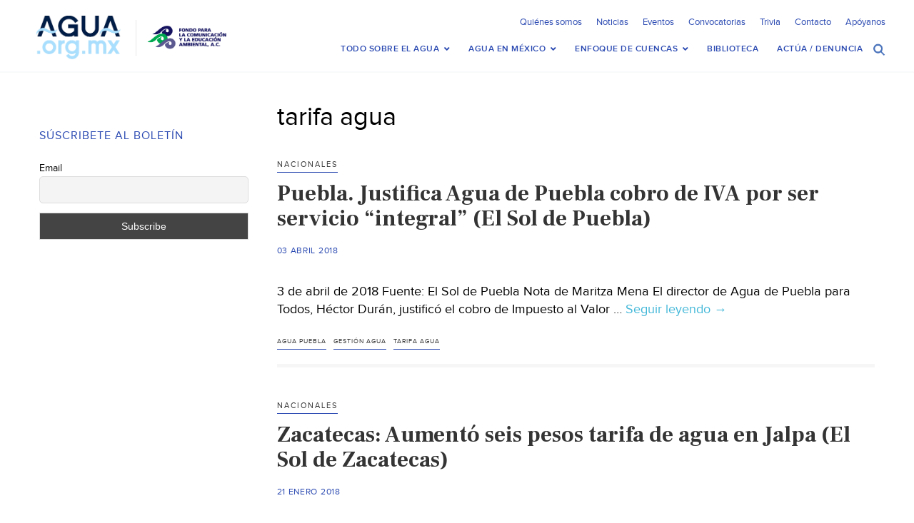

--- FILE ---
content_type: text/html; charset=UTF-8
request_url: https://agua.org.mx/tag/tarifa-agua/
body_size: 32649
content:
<!doctype html>
<html>
<head>
<meta http-equiv="Content-Type" content="text/html; charset=utf-8">
<meta name="viewport" content="width=device-width, initial-scale=1, maximum-scale=1">
<meta name="google-site-verification" content="s5NdoxDAnBmrB0t2uUKdyeN6nkrcrLTabui6F2PCeEo" />
<meta name="msvalidate.01" content="A5C11AA6B24CE4EF1FC8C71B3F9D0D05" />
<title>tarifa agua &#8211; Agua.org.mx </title>
<!-- SET: FAVICON -->
<link rel="shortcut icon" type="image/x-icon" href="https://agua.org.mx/wp-content/themes/Agua-Theme/images/favicon.ico">
<!-- END: FAVICON -->

<!-- SET: STYLESHEET -->
<link href="https://agua.org.mx/wp-content/themes/Agua-Theme/css/slick-theme.css" rel="stylesheet" type="text/css" />
<link href="https://agua.org.mx/wp-content/themes/Agua-Theme/css/slick.css" rel="stylesheet" type="text/css" media="all">
<meta name='robots' content='index, follow, max-image-preview:large, max-snippet:-1, max-video-preview:-1' />

	<!-- This site is optimized with the Yoast SEO plugin v26.8 - https://yoast.com/product/yoast-seo-wordpress/ -->
	<link rel="canonical" href="https://agua.org.mx/tag/tarifa-agua/" />
	<meta property="og:locale" content="es_MX" />
	<meta property="og:type" content="article" />
	<meta property="og:title" content="tarifa agua &#8211; Agua.org.mx" />
	<meta property="og:url" content="https://agua.org.mx/tag/tarifa-agua/" />
	<meta property="og:site_name" content="Agua.org.mx" />
	<meta name="twitter:card" content="summary_large_image" />
	<meta name="twitter:site" content="@aguaorgmx" />
	<script type="application/ld+json" class="yoast-schema-graph">{"@context":"https://schema.org","@graph":[{"@type":"CollectionPage","@id":"https://agua.org.mx/tag/tarifa-agua/","url":"https://agua.org.mx/tag/tarifa-agua/","name":"tarifa agua &#8211; Agua.org.mx","isPartOf":{"@id":"https://agua.org.mx/#website"},"breadcrumb":{"@id":"https://agua.org.mx/tag/tarifa-agua/#breadcrumb"},"inLanguage":"es"},{"@type":"BreadcrumbList","@id":"https://agua.org.mx/tag/tarifa-agua/#breadcrumb","itemListElement":[{"@type":"ListItem","position":1,"name":"Inicio","item":"https://agua.org.mx/"},{"@type":"ListItem","position":2,"name":"tarifa agua"}]},{"@type":"WebSite","@id":"https://agua.org.mx/#website","url":"https://agua.org.mx/","name":"Agua.org.mx","description":"Centro Virtual de Información del Agua","potentialAction":[{"@type":"SearchAction","target":{"@type":"EntryPoint","urlTemplate":"https://agua.org.mx/?s={search_term_string}"},"query-input":{"@type":"PropertyValueSpecification","valueRequired":true,"valueName":"search_term_string"}}],"inLanguage":"es"},{"@type":"Event","name":"Foro Ley General de Aguas (Instituto de Ingeniería UNAM)","description":"El Instituto de Ingeniería UNAM invita al Foro Ley General de Aguas: Reflexiones sobre el nuevo marco jurídico para el sector hídrico de México. Ponentes: Dr. Fernando González Villarreal (IINGEN &hellip; <a href=\"https://agua.org.mx/puebla-justifica-agua-de-puebla-cobro-de-iva-por-ser-servicio-integral-el-sol-de-puebla/\" class=\"more-link\">Seguir leyendo <span class=\"screen-reader-text\">Puebla. Justifica Agua de Puebla cobro de IVA por ser servicio “integral” (El Sol de Puebla)</span> <span class=\"meta-nav\">&rarr;</span></a>","image":{"@type":"ImageObject","inLanguage":"es","@id":"https://agua.org.mx/evento/foro-ley-general-de-aguas-instituto-de-ingenieria-unam/#primaryimage","url":"https://agua.org.mx/wp-content/uploads/2025/12/597805147_885829937134134_6606236859483906189_n.jpg","contentUrl":"https://agua.org.mx/wp-content/uploads/2025/12/597805147_885829937134134_6606236859483906189_n.jpg","width":792,"height":1224},"url":"https://agua.org.mx/evento/foro-ley-general-de-aguas-instituto-de-ingenieria-unam/","eventAttendanceMode":"https://schema.org/OfflineEventAttendanceMode","eventStatus":"https://schema.org/EventScheduled","startDate":"2026-01-08T11:00:00-06:00","endDate":"2026-01-08T13:00:00-06:00","location":{"@type":"Place","name":"Salón de Seminarios Emilio Rosenblueth, Edificio 1 IINGEN-UNAM","description":"","url":"","address":{"@type":"PostalAddress","streetAddress":"C.U., Coyoacán, 04510 Ciudad de México, CDMX","addressLocality":"CDMX","addressCountry":"Mexico"},"telephone":"","sameAs":""},"organizer":{"@type":"Person","name":"IINGEN UNAM","description":"","url":"https://www.iingen.unam.mx/es-mx/Nosotros/Organizacion/Paginas/unidadjuriquilla.aspx","telephone":"","email":""},"@id":"https://agua.org.mx/evento/foro-ley-general-de-aguas-instituto-de-ingenieria-unam/#event"},{"@type":"Event","name":"Workshop &#8211; Agua para todos: sostenibilidad y equidad de género (IWA YWP Ecuador)","description":"Este evento forma parte del proyecto Mujeres en el Agua, orientado a promover la participación equitativa y el desarrollo del talento en el sector del agua. Evento avalado por el &hellip; <a href=\"https://agua.org.mx/puebla-justifica-agua-de-puebla-cobro-de-iva-por-ser-servicio-integral-el-sol-de-puebla/\" class=\"more-link\">Seguir leyendo <span class=\"screen-reader-text\">Puebla. Justifica Agua de Puebla cobro de IVA por ser servicio “integral” (El Sol de Puebla)</span> <span class=\"meta-nav\">&rarr;</span></a>","image":{"@type":"ImageObject","inLanguage":"es","@id":"https://agua.org.mx/evento/workshop-agua-para-todos-sostenibilidad-y-equidad-de-genero-iwa-ywp-ecuador/#primaryimage","url":"https://agua.org.mx/wp-content/uploads/2026/01/1766398977374.jpeg","contentUrl":"https://agua.org.mx/wp-content/uploads/2026/01/1766398977374.jpeg","width":1200,"height":1200},"url":"https://agua.org.mx/evento/workshop-agua-para-todos-sostenibilidad-y-equidad-de-genero-iwa-ywp-ecuador/","eventAttendanceMode":"https://schema.org/OfflineEventAttendanceMode","eventStatus":"https://schema.org/EventScheduled","startDate":"2026-01-12T07:00:00-06:00","endDate":"2026-01-12T11:30:00-06:00","location":{"@type":"Place","name":"ESPOL","description":"","url":"","address":{"@type":"PostalAddress","streetAddress":"Avenida Principal de la ESPOL","addressLocality":"Guayaquil","addressCountry":"Ecuador"},"telephone":"","sameAs":""},"@id":"https://agua.org.mx/evento/workshop-agua-para-todos-sostenibilidad-y-equidad-de-genero-iwa-ywp-ecuador/#event"},{"@type":"Event","name":"Festival El Río nos Une (Revive el Río)","description":"La Alianza Revive el Río Colorado (Revive el Río) invita al festival virtual Revive el Río / Raise the River, un encuentro para compartir historias que han transformado el Delta &hellip; <a href=\"https://agua.org.mx/puebla-justifica-agua-de-puebla-cobro-de-iva-por-ser-servicio-integral-el-sol-de-puebla/\" class=\"more-link\">Seguir leyendo <span class=\"screen-reader-text\">Puebla. Justifica Agua de Puebla cobro de IVA por ser servicio “integral” (El Sol de Puebla)</span> <span class=\"meta-nav\">&rarr;</span></a>","image":{"@type":"ImageObject","inLanguage":"es","@id":"https://agua.org.mx/evento/festival-el-rio-nos-une-revive-el-rio/#primaryimage","url":"https://agua.org.mx/wp-content/uploads/2025/12/Captura-de-pantalla-2025-12-18-a-las-8.50.37-p.m.png","contentUrl":"https://agua.org.mx/wp-content/uploads/2025/12/Captura-de-pantalla-2025-12-18-a-las-8.50.37-p.m.png","width":1190,"height":1192},"url":"https://agua.org.mx/evento/festival-el-rio-nos-une-revive-el-rio/","eventAttendanceMode":"https://schema.org/OfflineEventAttendanceMode","eventStatus":"https://schema.org/EventScheduled","startDate":"2026-01-13T13:00:00-06:00","endDate":"2026-01-13T15:00:00-06:00","organizer":{"@type":"Person","name":"Alianza Revive el Río Colorado","description":"","url":"https://raisetheriver.org/","telephone":"(917)-573-8412","email":"lb&#97;i&#114;&#115;&#116;&#111;&#119;&#64;&#114;edf&#111;&#114;d&#99;e&#110;&#116;&#101;r&#46;&#111;rg"},"@id":"https://agua.org.mx/evento/festival-el-rio-nos-une-revive-el-rio/#event"},{"@type":"Event","name":"Nuevo régimen jurídico del derecho humano al agua y las concesiones (PUDH UNAM)","description":"El Programa Universitarios de Derechos Humanos invita para el nuevo régimen jurídico del derecho humano al agua y las concesiones. Participantes Mesa 1. Aspectos fundamentales de la Ley General de &hellip; <a href=\"https://agua.org.mx/puebla-justifica-agua-de-puebla-cobro-de-iva-por-ser-servicio-integral-el-sol-de-puebla/\" class=\"more-link\">Seguir leyendo <span class=\"screen-reader-text\">Puebla. Justifica Agua de Puebla cobro de IVA por ser servicio “integral” (El Sol de Puebla)</span> <span class=\"meta-nav\">&rarr;</span></a>","image":{"@type":"ImageObject","inLanguage":"es","@id":"https://agua.org.mx/evento/nuevo-regimen-juridico-del-derecho-humano-al-agua-y-las-concesiones-pudh-unam/#primaryimage","url":"https://agua.org.mx/wp-content/uploads/2026/01/ss-1.jpeg","contentUrl":"https://agua.org.mx/wp-content/uploads/2026/01/ss-1.jpeg","width":800,"height":1000},"url":"https://agua.org.mx/evento/nuevo-regimen-juridico-del-derecho-humano-al-agua-y-las-concesiones-pudh-unam/","eventAttendanceMode":"https://schema.org/OfflineEventAttendanceMode","eventStatus":"https://schema.org/EventScheduled","startDate":"2026-01-13T16:00:00-06:00","endDate":"2026-01-13T20:00:00-06:00","location":{"@type":"Place","name":"Aula &#8220;DR. Guillermo Floris Margadant&#8221;, Instituto de Investigaciones Jurídicas, UNAM.","description":"","url":"","address":{"@type":"PostalAddress","streetAddress":"Aula &quot;DR. Guillermo Floris Margadant&quot;, Instituto de Investigaciones Jurídicas, UNAM. ","addressLocality":"Ciudad de México, Coyoacán","addressRegion":"Ciudad de México","postalCode":"04510","addressCountry":"Mexico"},"telephone":"+52 (55) 56227474","sameAs":"https://www.juridicas.unam.mx/"},"organizer":{"@type":"Person","name":"Programa Universitario de Derechos Humanos","description":"","url":"https://www.pudh.unam.mx/","telephone":"","email":"&#112;u&#100;h&#64;&#117;nam&#46;mx"},"@id":"https://agua.org.mx/evento/nuevo-regimen-juridico-del-derecho-humano-al-agua-y-las-concesiones-pudh-unam/#event"},{"@type":"Event","name":"Revitalización de la presa Tepetitlán y el Río Jaltepec (Red de Estudios Críticos del Agua)","description":"La Red de Estudios Críticos del Agua invita a la Sexta sesión de la 10a Promoción del Seminario-Taller sobre Problemáticas y Estudios sobre el Agua en el Estado de México. &hellip; <a href=\"https://agua.org.mx/puebla-justifica-agua-de-puebla-cobro-de-iva-por-ser-servicio-integral-el-sol-de-puebla/\" class=\"more-link\">Seguir leyendo <span class=\"screen-reader-text\">Puebla. Justifica Agua de Puebla cobro de IVA por ser servicio “integral” (El Sol de Puebla)</span> <span class=\"meta-nav\">&rarr;</span></a>","image":{"@type":"ImageObject","inLanguage":"es","@id":"https://agua.org.mx/evento/revitalizacion-de-la-presa-tepetitlan-y-el-rio-jaltepec-red-de-estudios-criticos-del-agua/#primaryimage","url":"https://agua.org.mx/wp-content/uploads/2026/01/607484586_1310441377770682_571210554740937059_n.jpg","contentUrl":"https://agua.org.mx/wp-content/uploads/2026/01/607484586_1310441377770682_571210554740937059_n.jpg","width":940,"height":788},"url":"https://agua.org.mx/evento/revitalizacion-de-la-presa-tepetitlan-y-el-rio-jaltepec-red-de-estudios-criticos-del-agua/","eventAttendanceMode":"https://schema.org/OfflineEventAttendanceMode","eventStatus":"https://schema.org/EventScheduled","startDate":"2026-01-13T17:00:00-06:00","endDate":"2026-01-13T20:00:00-06:00","organizer":{"@type":"Person","name":"Red de Estudios Críticos del Agua","description":"","url":"https://www.facebook.com/profile.php?id=100064144959456","telephone":"","email":""},"@id":"https://agua.org.mx/evento/revitalizacion-de-la-presa-tepetitlan-y-el-rio-jaltepec-red-de-estudios-criticos-del-agua/#event"},{"@type":"Event","name":"Seminario &#8211; El (Gran) Bosque de Agua como un corredor hídrico y biocultural de prioridad nacional (CONCANACO)","description":"El Centro de Innovación y Gestión Ambiental México A.C. (CIGAMX), en colaboración con la CONCANACO SERVYTURy el Programa LEAD México te invitan a participar en una nueva edición del Seminario Permanente &hellip; <a href=\"https://agua.org.mx/puebla-justifica-agua-de-puebla-cobro-de-iva-por-ser-servicio-integral-el-sol-de-puebla/\" class=\"more-link\">Seguir leyendo <span class=\"screen-reader-text\">Puebla. Justifica Agua de Puebla cobro de IVA por ser servicio “integral” (El Sol de Puebla)</span> <span class=\"meta-nav\">&rarr;</span></a>","image":{"@type":"ImageObject","inLanguage":"es","@id":"https://agua.org.mx/evento/seminario-el-gran-bosque-de-agua-como-un-corredor-hidrico-y-biocultural-de-prioridad-nacional-concanaco/#primaryimage","url":"https://agua.org.mx/wp-content/uploads/2026/01/Screenshot-2026-01-13-at-7.39.58-p.m.png","contentUrl":"https://agua.org.mx/wp-content/uploads/2026/01/Screenshot-2026-01-13-at-7.39.58-p.m.png","width":2017,"height":1541},"url":"https://agua.org.mx/evento/seminario-el-gran-bosque-de-agua-como-un-corredor-hidrico-y-biocultural-de-prioridad-nacional-concanaco/","eventAttendanceMode":"https://schema.org/OfflineEventAttendanceMode","eventStatus":"https://schema.org/EventScheduled","startDate":"2026-01-13T20:00:00-06:00","endDate":"2026-01-13T21:00:00-06:00","offers":{"@type":"Offer","price":"0","priceCurrency":"USD","url":"https://agua.org.mx/evento/seminario-el-gran-bosque-de-agua-como-un-corredor-hidrico-y-biocultural-de-prioridad-nacional-concanaco/","category":"primary","availability":"inStock","validFrom":"1970-01-01T00:00:00+00:00"},"@id":"https://agua.org.mx/evento/seminario-el-gran-bosque-de-agua-como-un-corredor-hidrico-y-biocultural-de-prioridad-nacional-concanaco/#event"},{"@type":"Event","name":"Hacia el desarrollo sustentable del Golfo de California (El Colegio de Ingenieros Civiles de México)","description":"El Colegio de Ingenieros Civiles de México invita al Desayuno-Conferencia “Diálogo con Ingenieros”, en el que participará el Dr. Fernando González Villarreal, investigador del Instituto de Ingeniería de la UNAM. &hellip; <a href=\"https://agua.org.mx/puebla-justifica-agua-de-puebla-cobro-de-iva-por-ser-servicio-integral-el-sol-de-puebla/\" class=\"more-link\">Seguir leyendo <span class=\"screen-reader-text\">Puebla. Justifica Agua de Puebla cobro de IVA por ser servicio “integral” (El Sol de Puebla)</span> <span class=\"meta-nav\">&rarr;</span></a>","image":{"@type":"ImageObject","inLanguage":"es","@id":"https://agua.org.mx/evento/hacia-el-desarrollo-sustentable-del-golfo-de-california-el-colegio-de-ingenieros-civiles-de-mexico/#primaryimage","url":"https://agua.org.mx/wp-content/uploads/2026/01/616670560_910289031354891_6736905288745664117_n.jpg","contentUrl":"https://agua.org.mx/wp-content/uploads/2026/01/616670560_910289031354891_6736905288745664117_n.jpg","width":1163,"height":1600},"url":"https://agua.org.mx/evento/hacia-el-desarrollo-sustentable-del-golfo-de-california-el-colegio-de-ingenieros-civiles-de-mexico/","eventAttendanceMode":"https://schema.org/OfflineEventAttendanceMode","eventStatus":"https://schema.org/EventScheduled","startDate":"2026-01-19T08:00:00-06:00","endDate":"2026-01-19T10:00:00-06:00","location":{"@type":"Place","name":"Colegio de Ingenieros Civiles de Mexico","description":"","url":"","address":{"@type":"PostalAddress","streetAddress":"Cam. a Sta. Teresa No.187, Parques del Pedregal, Tlalpan, 14010 Ciudad de México, CDMX","addressLocality":"CDMX","addressRegion":"CDMX","postalCode":"14010","addressCountry":"Mexico"},"telephone":"55 5606 2323","sameAs":"https://cicm.org.mx/"},"organizer":{"@type":"Person","name":"Colegio de Ingenieros Civiles de México","description":"","url":"","telephone":"","email":""},"@id":"https://agua.org.mx/evento/hacia-el-desarrollo-sustentable-del-golfo-de-california-el-colegio-de-ingenieros-civiles-de-mexico/#event"},{"@type":"Event","name":"Cooperación en materia de agua: Superando desafíos, demostrando logros y forjando el futuro","description":"La Asociación Internacional de Recursos Hídricos (IWRA), presenta su serie trimestral de seminarios web para 2026: “Cooperación en materia de agua: Superando desafíos, demostrando logros y forjando el futuro”. Esta &hellip; <a href=\"https://agua.org.mx/puebla-justifica-agua-de-puebla-cobro-de-iva-por-ser-servicio-integral-el-sol-de-puebla/\" class=\"more-link\">Seguir leyendo <span class=\"screen-reader-text\">Puebla. Justifica Agua de Puebla cobro de IVA por ser servicio “integral” (El Sol de Puebla)</span> <span class=\"meta-nav\">&rarr;</span></a>","image":{"@type":"ImageObject","inLanguage":"es","@id":"https://agua.org.mx/evento/cooperacion-en-materia-de-agua-superando-desafios-demostrando-logros-y-forjando-el-futuro/#primaryimage","url":"https://agua.org.mx/wp-content/uploads/2026/01/616129064_1332977478874291_2720031336860126027_n.jpg","contentUrl":"https://agua.org.mx/wp-content/uploads/2026/01/616129064_1332977478874291_2720031336860126027_n.jpg","width":1080,"height":1350},"url":"https://agua.org.mx/evento/cooperacion-en-materia-de-agua-superando-desafios-demostrando-logros-y-forjando-el-futuro/","eventAttendanceMode":"https://schema.org/OfflineEventAttendanceMode","eventStatus":"https://schema.org/EventScheduled","startDate":"2026-01-21T14:00:00-06:00","endDate":"2026-01-21T15:30:00-06:00","organizer":{"@type":"Person","name":"International Water Ressources Association","description":"","url":"https://www.iwra.org/","telephone":"","email":""},"@id":"https://agua.org.mx/evento/cooperacion-en-materia-de-agua-superando-desafios-demostrando-logros-y-forjando-el-futuro/#event"},{"@type":"Event","name":"Seminario-¿Por qué el Fideicomiso Río Sonora no cumplió con el objetivo de la remediación? (Colsan)","description":"Participa en este evento organizado por El Colegio de Sonora (Colsan) titulado: ¿Por qué el Fideicomiso Río Sonora no cumplió con el objetivo de la remediación? A más de una &hellip; <a href=\"https://agua.org.mx/puebla-justifica-agua-de-puebla-cobro-de-iva-por-ser-servicio-integral-el-sol-de-puebla/\" class=\"more-link\">Seguir leyendo <span class=\"screen-reader-text\">Puebla. Justifica Agua de Puebla cobro de IVA por ser servicio “integral” (El Sol de Puebla)</span> <span class=\"meta-nav\">&rarr;</span></a>","image":{"@type":"ImageObject","inLanguage":"es","@id":"https://agua.org.mx/evento/seminario-por-que-el-fideicomiso-rio-sonora-no-cumplio-con-el-objetivo-de-la-remediacion-colsan/#primaryimage","url":"https://agua.org.mx/wp-content/uploads/2026/01/fideicomiso.jpg","contentUrl":"https://agua.org.mx/wp-content/uploads/2026/01/fideicomiso.jpg","width":1080,"height":1440},"url":"https://agua.org.mx/evento/seminario-por-que-el-fideicomiso-rio-sonora-no-cumplio-con-el-objetivo-de-la-remediacion-colsan/","eventAttendanceMode":"https://schema.org/OfflineEventAttendanceMode","eventStatus":"https://schema.org/EventScheduled","startDate":"2026-01-21T17:00:00-06:00","endDate":"2026-01-21T19:00:00-06:00","organizer":{"@type":"Person","name":"El Colegio de Sonora (Colson)","description":"","url":"https://www.colson.edu.mx/","telephone":"(662) 259-5300","email":"si&#115;t&#101;&#109;&#97;s&#64;c&#111;lso&#110;&#46;ed&#117;&#46;m&#120;"},"@id":"https://agua.org.mx/evento/seminario-por-que-el-fideicomiso-rio-sonora-no-cumplio-con-el-objetivo-de-la-remediacion-colsan/#event"},{"@type":"Event","name":"Seminario-Condiciones para la participación ciudadana efectiva en la gestión del agua (Comisión de Cuenca del Río Querétaro)","description":"La Comisión de Cuenca del Río Querétaro te invita a participar en la sesión del 22 de enero del Seminario Agua y Sociedad, una propuesta que tratará sobre las condiciones &hellip; <a href=\"https://agua.org.mx/puebla-justifica-agua-de-puebla-cobro-de-iva-por-ser-servicio-integral-el-sol-de-puebla/\" class=\"more-link\">Seguir leyendo <span class=\"screen-reader-text\">Puebla. Justifica Agua de Puebla cobro de IVA por ser servicio “integral” (El Sol de Puebla)</span> <span class=\"meta-nav\">&rarr;</span></a>","image":{"@type":"ImageObject","inLanguage":"es","@id":"https://agua.org.mx/evento/seminario-condiciones-para-la-participacion-ciudadana-efectiva-en-la-gestion-del-agua-comision-de-cuenca-del-rio-queretaro/#primaryimage","url":"https://agua.org.mx/wp-content/uploads/2026/01/22-enero.jpg","contentUrl":"https://agua.org.mx/wp-content/uploads/2026/01/22-enero.jpg","width":1080,"height":1080},"url":"https://agua.org.mx/evento/seminario-condiciones-para-la-participacion-ciudadana-efectiva-en-la-gestion-del-agua-comision-de-cuenca-del-rio-queretaro/","eventAttendanceMode":"https://schema.org/OfflineEventAttendanceMode","eventStatus":"https://schema.org/EventScheduled","startDate":"2026-01-22T17:00:00-06:00","endDate":"2026-01-22T18:00:00-06:00","organizer":{"@type":"Person","name":"Comisión de Cuenca del Río Querétaro","description":"","url":"","telephone":"","email":""},"@id":"https://agua.org.mx/evento/seminario-condiciones-para-la-participacion-ciudadana-efectiva-en-la-gestion-del-agua-comision-de-cuenca-del-rio-queretaro/#event"},{"@type":"Event","name":"Aguas, oro y mujeres en tiempos extraactivistas (Flacso Ecuador)","description":"Flasco Ecuador los invita a participar en el conversatorio sobre las relaciones entre el agua, el extractivismo y la experiencia de las mujeres en contextos mineros, que abordará los impactos &hellip; <a href=\"https://agua.org.mx/puebla-justifica-agua-de-puebla-cobro-de-iva-por-ser-servicio-integral-el-sol-de-puebla/\" class=\"more-link\">Seguir leyendo <span class=\"screen-reader-text\">Puebla. Justifica Agua de Puebla cobro de IVA por ser servicio “integral” (El Sol de Puebla)</span> <span class=\"meta-nav\">&rarr;</span></a>","image":{"@type":"ImageObject","inLanguage":"es","@id":"https://agua.org.mx/evento/aguas-oro-y-mujeres-en-tiempos-extraactivistas-flacso-ecuador/#primaryimage","url":"https://agua.org.mx/wp-content/uploads/2026/01/618416007_900491385676267_901187733489170287_n.jpg","contentUrl":"https://agua.org.mx/wp-content/uploads/2026/01/618416007_900491385676267_901187733489170287_n.jpg","width":1000,"height":1000},"url":"https://agua.org.mx/evento/aguas-oro-y-mujeres-en-tiempos-extraactivistas-flacso-ecuador/","eventAttendanceMode":"https://schema.org/OfflineEventAttendanceMode","eventStatus":"https://schema.org/EventScheduled","startDate":"2026-01-22T18:30:00-06:00","endDate":"2026-01-22T20:00:00-06:00","location":{"@type":"Place","name":"Calle La Pradera E7-174 y Av. Diego de Almagro","description":"","url":"","address":{"@type":"PostalAddress","streetAddress":"Calle La Pradera E7-174","addressLocality":"Quito","addressRegion":"La Pradera","postalCode":"170518","addressCountry":"Ecuador"},"telephone":"","sameAs":""},"organizer":{"@type":"Person","name":"Flasco Ecuador","description":"","url":"https://www.flacso.edu.ec/es/evento?id=1551&#038;evento=conversatorio_aguas,_oro_y_mujeres_en_tiempos_extractivistas","telephone":"(+593) 02 2946 800","email":"f&#108;&#97;&#99;&#115;&#111;&#64;f&#108;&#97;&#99;so&#46;e&#100;&#117;.&#101;c"},"@id":"https://agua.org.mx/evento/aguas-oro-y-mujeres-en-tiempos-extraactivistas-flacso-ecuador/#event"},{"@type":"Event","name":"Webinar: Ley General de Aguas: nueva gobernanza hídrica para garantizar el derecho al agua (ANEAS)","description":"ANEAS te invita al webinar “Ley General de Aguas: nueva gobernanza hídrica para garantizar el derecho al agua”, un espacio formativo para analizar los alcances del nuevo marco jurídico y &hellip; <a href=\"https://agua.org.mx/puebla-justifica-agua-de-puebla-cobro-de-iva-por-ser-servicio-integral-el-sol-de-puebla/\" class=\"more-link\">Seguir leyendo <span class=\"screen-reader-text\">Puebla. Justifica Agua de Puebla cobro de IVA por ser servicio “integral” (El Sol de Puebla)</span> <span class=\"meta-nav\">&rarr;</span></a>","image":{"@type":"ImageObject","inLanguage":"es","@id":"https://agua.org.mx/evento/webinar-ley-general-de-aguas-nueva-gobernanza-hidrica-para-garantizar-el-derecho-al-agua-aneas/#primaryimage","url":"https://agua.org.mx/wp-content/uploads/2026/01/Webinar.jpg","contentUrl":"https://agua.org.mx/wp-content/uploads/2026/01/Webinar.jpg","width":2048,"height":2047},"url":"https://agua.org.mx/evento/webinar-ley-general-de-aguas-nueva-gobernanza-hidrica-para-garantizar-el-derecho-al-agua-aneas/","eventAttendanceMode":"https://schema.org/OfflineEventAttendanceMode","eventStatus":"https://schema.org/EventScheduled","startDate":"2026-01-23T10:30:00-06:00","endDate":"2026-01-23T12:30:00-06:00","organizer":{"@type":"Person","name":"ANEAS de México A.C.","description":"","url":"http://www.aneas.com.mx","telephone":"01 55 4366 0005","email":""},"@id":"https://agua.org.mx/evento/webinar-ley-general-de-aguas-nueva-gobernanza-hidrica-para-garantizar-el-derecho-al-agua-aneas/#event"},{"@type":"Event","name":"2 Día Internacional de Justicia Hídrica (Cátedra UNESCO IMTA)","description":"La Cátedra UNESCO IMTA invita al 2º Día Internacional de Justicia Hídrica, en formato híbrido que reunirá a especialistas, tomadores de decisiones y comunidades de diversos países. Este foro busca &hellip; <a href=\"https://agua.org.mx/puebla-justifica-agua-de-puebla-cobro-de-iva-por-ser-servicio-integral-el-sol-de-puebla/\" class=\"more-link\">Seguir leyendo <span class=\"screen-reader-text\">Puebla. Justifica Agua de Puebla cobro de IVA por ser servicio “integral” (El Sol de Puebla)</span> <span class=\"meta-nav\">&rarr;</span></a>","image":{"@type":"ImageObject","inLanguage":"es","@id":"https://agua.org.mx/evento/2-dia-internacional-de-justicia-hidrica-catedra-unesco-imta/#primaryimage","url":"https://agua.org.mx/wp-content/uploads/2025/12/599927593_1381745573964276_6192098404032637331_n.jpg","contentUrl":"https://agua.org.mx/wp-content/uploads/2025/12/599927593_1381745573964276_6192098404032637331_n.jpg","width":1200,"height":1200},"url":"https://agua.org.mx/evento/2-dia-internacional-de-justicia-hidrica-catedra-unesco-imta/","eventAttendanceMode":"https://schema.org/OfflineEventAttendanceMode","eventStatus":"https://schema.org/EventScheduled","startDate":"2026-01-26T09:00:00-06:00","endDate":"2026-01-27T18:00:00-06:00","location":{"@type":"Place","name":"IMTA Juitepec","description":"","url":"","address":{"@type":"PostalAddress","streetAddress":"Blvd. Paseo Cuauhnáhuac 8532, Progreso","addressLocality":"Juitepec","addressRegion":"Morelos","postalCode":"62550","addressCountry":"Mexico"},"telephone":"","sameAs":""},"@id":"https://agua.org.mx/evento/2-dia-internacional-de-justicia-hidrica-catedra-unesco-imta/#event"},{"@type":"Event","name":"Diálogos por la Sustentabilidad: Día mundial de la educación ambiental (SEMARNAT)","description":"La Secretaría del Medio Ambiente y Recursos Naturales (SEMARNAT) invita a sus Diálogos por la Sustentabilidad. En la próxima sesión para abordar el tema de la Educación Ambiental Fecha y &hellip; <a href=\"https://agua.org.mx/puebla-justifica-agua-de-puebla-cobro-de-iva-por-ser-servicio-integral-el-sol-de-puebla/\" class=\"more-link\">Seguir leyendo <span class=\"screen-reader-text\">Puebla. Justifica Agua de Puebla cobro de IVA por ser servicio “integral” (El Sol de Puebla)</span> <span class=\"meta-nav\">&rarr;</span></a>","image":{"@type":"ImageObject","inLanguage":"es","@id":"https://agua.org.mx/evento/dialogos-por-la-sustentabilidad-dia-mundial-de-la-educacion-ambiental-semarnat/#primaryimage","url":"https://agua.org.mx/wp-content/uploads/2026/01/dia-mundianl.jpg","contentUrl":"https://agua.org.mx/wp-content/uploads/2026/01/dia-mundianl.jpg","width":1080,"height":1350},"url":"https://agua.org.mx/evento/dialogos-por-la-sustentabilidad-dia-mundial-de-la-educacion-ambiental-semarnat/","eventAttendanceMode":"https://schema.org/OfflineEventAttendanceMode","eventStatus":"https://schema.org/EventScheduled","startDate":"2026-01-26T13:00:00-06:00","endDate":"2026-01-26T15:00:00-06:00","organizer":{"@type":"Person","name":"Secretaría de Medio Ambiente y Recursos Naturales (SEMARNAT)","description":"","url":"http://www.gob.mx/semarnat","telephone":"","email":""},"@id":"https://agua.org.mx/evento/dialogos-por-la-sustentabilidad-dia-mundial-de-la-educacion-ambiental-semarnat/#event"},{"@type":"Event","name":"Seminario en línea &#8211; Estrategia Nacional para la Prevención y el Control de Plantas Acuáticas Invasoras (2026-2030)","description":"La Cátedra UNESCO IMTA invita al primer Espacio de Conocimiento del 2026, donde se presentará la Estrategia Nacional para la Prevención y el Control de Plantas Acuáticas Invasoras (2026–2030), una hoja &hellip; <a href=\"https://agua.org.mx/puebla-justifica-agua-de-puebla-cobro-de-iva-por-ser-servicio-integral-el-sol-de-puebla/\" class=\"more-link\">Seguir leyendo <span class=\"screen-reader-text\">Puebla. Justifica Agua de Puebla cobro de IVA por ser servicio “integral” (El Sol de Puebla)</span> <span class=\"meta-nav\">&rarr;</span></a>","image":{"@type":"ImageObject","inLanguage":"es","@id":"https://agua.org.mx/evento/seminario-en-linea-estrategia-nacional-para-la-prevencion-y-el-control-de-plantas-acuaticas-invasoras-2026-2030/#primaryimage","url":"https://agua.org.mx/wp-content/uploads/2026/01/618945398_1414828870655946_4146520057488365473_n.jpg","contentUrl":"https://agua.org.mx/wp-content/uploads/2026/01/618945398_1414828870655946_4146520057488365473_n.jpg","width":1080,"height":1350},"url":"https://agua.org.mx/evento/seminario-en-linea-estrategia-nacional-para-la-prevencion-y-el-control-de-plantas-acuaticas-invasoras-2026-2030/","eventAttendanceMode":"https://schema.org/OfflineEventAttendanceMode","eventStatus":"https://schema.org/EventScheduled","startDate":"2026-01-28T10:00:00-06:00","endDate":"2026-01-28T12:00:00-06:00","organizer":{"@type":"Person","name":"Cátedra Unesco IMTA","description":"","url":"","telephone":"","email":""},"@id":"https://agua.org.mx/evento/seminario-en-linea-estrategia-nacional-para-la-prevencion-y-el-control-de-plantas-acuaticas-invasoras-2026-2030/#event"},{"@type":"Event","name":"Ponencia: Modelo de Coherencia organizacional y responsabilidad social: El caso del Plan Estatal de Desarrollo de Puebla 2024–2030 (Colegio de Puebla, A.C.)","description":"El Colegio de Puebla te invita a la 5° sesión del 2° Seminario Internacional de Investigación en Ciencias Sociales y Humanidades, en la que el Dr. Enrique Rosano Reyes presentará &hellip; <a href=\"https://agua.org.mx/puebla-justifica-agua-de-puebla-cobro-de-iva-por-ser-servicio-integral-el-sol-de-puebla/\" class=\"more-link\">Seguir leyendo <span class=\"screen-reader-text\">Puebla. Justifica Agua de Puebla cobro de IVA por ser servicio “integral” (El Sol de Puebla)</span> <span class=\"meta-nav\">&rarr;</span></a>","image":{"@type":"ImageObject","inLanguage":"es","@id":"https://agua.org.mx/evento/ponencia-modelo-de-coherencia-organizacional-y-responsabilidad-social-el-caso-del-plan-estatal-de-desarrollo-de-puebla-2024-2030-colegio-de-puebla-a-c/#primaryimage","url":"https://agua.org.mx/wp-content/uploads/2026/01/rosano.jpg","contentUrl":"https://agua.org.mx/wp-content/uploads/2026/01/rosano.jpg","width":526,"height":526},"url":"https://agua.org.mx/evento/ponencia-modelo-de-coherencia-organizacional-y-responsabilidad-social-el-caso-del-plan-estatal-de-desarrollo-de-puebla-2024-2030-colegio-de-puebla-a-c/","eventAttendanceMode":"https://schema.org/OfflineEventAttendanceMode","eventStatus":"https://schema.org/EventScheduled","startDate":"2026-01-28T17:00:00-06:00","endDate":"2026-01-28T19:00:00-06:00","location":{"@type":"Place","name":"Colegio de Puebla","description":"","url":"","address":{"@type":"PostalAddress"},"telephone":"","sameAs":""},"organizer":{"@type":"Person","name":"colegio de puebla","description":"","url":"https://www.facebook.com/colpue","telephone":"222 226 5400","email":"c&#111;lpue&#64;co&#108;&#112;ue&#46;&#101;d&#117;.&#109;&#120;"},"@id":"https://agua.org.mx/evento/ponencia-modelo-de-coherencia-organizacional-y-responsabilidad-social-el-caso-del-plan-estatal-de-desarrollo-de-puebla-2024-2030-colegio-de-puebla-a-c/#event"},{"@type":"Event","name":"Modernización, infraestructura e inundaciones en Tabasco: Análisis de informes de gobierno 1950 a 2024 (El Colegio de Puebla)","description":"El Colegio de Puebla, A.C., te invita a escuchar a la Dra. Dora Elia Ramos Muñoz, que se presentará en la quinta sesión del 𝟮° 𝗦𝗲𝗺𝗶𝗻𝗮𝗿𝗶𝗼 𝗜𝗻𝘁𝗲𝗿𝗻𝗮𝗰𝗶𝗼𝗻𝗮𝗹 𝗱𝗲 𝗜𝗻𝘃𝗲𝘀𝘁𝗶𝗴𝗮𝗰𝗶𝗼́𝗻 𝗲𝗻 &hellip; <a href=\"https://agua.org.mx/puebla-justifica-agua-de-puebla-cobro-de-iva-por-ser-servicio-integral-el-sol-de-puebla/\" class=\"more-link\">Seguir leyendo <span class=\"screen-reader-text\">Puebla. Justifica Agua de Puebla cobro de IVA por ser servicio “integral” (El Sol de Puebla)</span> <span class=\"meta-nav\">&rarr;</span></a>","image":{"@type":"ImageObject","inLanguage":"es","@id":"https://agua.org.mx/evento/modernizacion-infraestructura-e-inundaciones-en-tabasco-analisis-de-informes-de-gobierno-1950-a-2024-el-colegio-de-puebla/#primaryimage","url":"https://agua.org.mx/wp-content/uploads/2026/01/ss-3.jpg","contentUrl":"https://agua.org.mx/wp-content/uploads/2026/01/ss-3.jpg","width":1080,"height":1080},"url":"https://agua.org.mx/evento/modernizacion-infraestructura-e-inundaciones-en-tabasco-analisis-de-informes-de-gobierno-1950-a-2024-el-colegio-de-puebla/","eventAttendanceMode":"https://schema.org/OfflineEventAttendanceMode","eventStatus":"https://schema.org/EventScheduled","startDate":"2026-01-28T17:00:00-06:00","endDate":"2026-01-28T19:00:00-06:00","organizer":{"@type":"Person","name":"El Colegio de Puebla","description":"","url":"https://colpue.edu.mx/?fbclid=IwAR2-nQpDXz7ArkJRCiZJm0PcCJc20romBN2iujcQoJHGyTohXzkACdln8bk","telephone":"","email":""},"@id":"https://agua.org.mx/evento/modernizacion-infraestructura-e-inundaciones-en-tabasco-analisis-de-informes-de-gobierno-1950-a-2024-el-colegio-de-puebla/#event"},{"@type":"Event","name":"Metodología y estimación de la brecha de inversión en ecosistemas de interés hídrico(ADERASA, The Nature Conservancy y Forest Trends)","description":"ADERASA, en alianza con The Nature Conservancy y Forest Trends, te invita a que participes en este webinar técnico sobre cómo estimar la brecha de inversión en ecosistemas clave para &hellip; <a href=\"https://agua.org.mx/puebla-justifica-agua-de-puebla-cobro-de-iva-por-ser-servicio-integral-el-sol-de-puebla/\" class=\"more-link\">Seguir leyendo <span class=\"screen-reader-text\">Puebla. Justifica Agua de Puebla cobro de IVA por ser servicio “integral” (El Sol de Puebla)</span> <span class=\"meta-nav\">&rarr;</span></a>","image":{"@type":"ImageObject","inLanguage":"es","@id":"https://agua.org.mx/evento/metodologia-y-estimacion-de-la-brecha-de-inversion-en-ecosistemas-de-interes-hidricoaderasa-the-nature-conservancy-y-forest-trends/#primaryimage","url":"https://agua.org.mx/wp-content/uploads/2026/01/1769012279728.jpg","contentUrl":"https://agua.org.mx/wp-content/uploads/2026/01/1769012279728.jpg","width":800,"height":1000},"url":"https://agua.org.mx/evento/metodologia-y-estimacion-de-la-brecha-de-inversion-en-ecosistemas-de-interes-hidricoaderasa-the-nature-conservancy-y-forest-trends/","eventAttendanceMode":"https://schema.org/OfflineEventAttendanceMode","eventStatus":"https://schema.org/EventScheduled","startDate":"2026-01-29T11:00:00-06:00","endDate":"2026-01-29T17:00:00-06:00","organizer":{"@type":"Person","name":"ADERASA","description":"","url":"https://aderasa.org/","telephone":"+595 982 289069","email":"&#105;n&#102;o&#64;ad&#101;ras&#97;.o&#114;&#103;"},"@id":"https://agua.org.mx/evento/metodologia-y-estimacion-de-la-brecha-de-inversion-en-ecosistemas-de-interes-hidricoaderasa-the-nature-conservancy-y-forest-trends/#event"},{"@type":"Event","name":"Reforma a la Ley de Aguas Nacionales y sus implicaciones en cuencas compartidas (Foro Permanente de Aguas Binacionales)","description":"El Foro Permanente de Aguas Binacionales invita a su  Coffee Break sobre la reforma a la Ley de Aguas Nacionales y su impacto en cuencas compartidas. Fecha y hora: 29 &hellip; <a href=\"https://agua.org.mx/puebla-justifica-agua-de-puebla-cobro-de-iva-por-ser-servicio-integral-el-sol-de-puebla/\" class=\"more-link\">Seguir leyendo <span class=\"screen-reader-text\">Puebla. Justifica Agua de Puebla cobro de IVA por ser servicio “integral” (El Sol de Puebla)</span> <span class=\"meta-nav\">&rarr;</span></a>","image":{"@type":"ImageObject","inLanguage":"es","@id":"https://agua.org.mx/evento/reforma-a-la-ley-de-aguas-nacionales-y-sus-implicaciones-en-cuencas-compartidas-foro-permanente-de-aguas-binacionales/#primaryimage","url":"https://agua.org.mx/wp-content/uploads/2026/01/1768590907653.jpeg","contentUrl":"https://agua.org.mx/wp-content/uploads/2026/01/1768590907653.jpeg","width":1080,"height":1080},"url":"https://agua.org.mx/evento/reforma-a-la-ley-de-aguas-nacionales-y-sus-implicaciones-en-cuencas-compartidas-foro-permanente-de-aguas-binacionales/","eventAttendanceMode":"https://schema.org/OfflineEventAttendanceMode","eventStatus":"https://schema.org/EventScheduled","startDate":"2026-01-29T16:00:00-06:00","endDate":"2026-01-29T17:30:00-06:00","organizer":{"@type":"Person","name":"Foro Permanente de Aguas Binacionales","description":"","url":"https://www.binationalwaters.org/es/","telephone":"(979) 314-2928","email":"b&#105;n&#97;t&#105;&#111;nal&#119;&#97;tersforum&#64;&#103;&#109;ai&#108;.co&#109;"},"@id":"https://agua.org.mx/evento/reforma-a-la-ley-de-aguas-nacionales-y-sus-implicaciones-en-cuencas-compartidas-foro-permanente-de-aguas-binacionales/#event"},{"@type":"Event","name":"Seminario-Gobernanza de cuencas (Comisión de Cuenca del Río Querétaro)","description":"La Comisión de Cuenca del Río Querétaro te invita a participar en la sesión del 29 de enero del Seminario Agua y Sociedad, una propuesta que tratará sobre la gobernanza &hellip; <a href=\"https://agua.org.mx/puebla-justifica-agua-de-puebla-cobro-de-iva-por-ser-servicio-integral-el-sol-de-puebla/\" class=\"more-link\">Seguir leyendo <span class=\"screen-reader-text\">Puebla. Justifica Agua de Puebla cobro de IVA por ser servicio “integral” (El Sol de Puebla)</span> <span class=\"meta-nav\">&rarr;</span></a>","image":{"@type":"ImageObject","inLanguage":"es","@id":"https://agua.org.mx/evento/seminario-gobernanza-de-cuencas-comision-de-cuenca-del-rio-queretaro/#primaryimage","url":"https://agua.org.mx/wp-content/uploads/2026/01/29-enero.jpg","contentUrl":"https://agua.org.mx/wp-content/uploads/2026/01/29-enero.jpg","width":1080,"height":1080},"url":"https://agua.org.mx/evento/seminario-gobernanza-de-cuencas-comision-de-cuenca-del-rio-queretaro/","eventAttendanceMode":"https://schema.org/OfflineEventAttendanceMode","eventStatus":"https://schema.org/EventScheduled","startDate":"2026-01-29T17:00:00-06:00","endDate":"2026-01-29T19:00:00-06:00","organizer":{"@type":"Person","name":"Comisión de Cuenca del Río Querétaro","description":"","url":"","telephone":"","email":""},"@id":"https://agua.org.mx/evento/seminario-gobernanza-de-cuencas-comision-de-cuenca-del-rio-queretaro/#event"},{"@type":"Event","name":"Humedales como soluciones basadas en la naturaleza para el tratamiento sustentable (ABIS La Paz)","description":"ABIS La Paz invita a profesionales del sector agua y saneamiento a participar en este webinario técnico, orientado a profundizar en los criterios de evaluación, diseño y aplicación de humedales &hellip; <a href=\"https://agua.org.mx/puebla-justifica-agua-de-puebla-cobro-de-iva-por-ser-servicio-integral-el-sol-de-puebla/\" class=\"more-link\">Seguir leyendo <span class=\"screen-reader-text\">Puebla. Justifica Agua de Puebla cobro de IVA por ser servicio “integral” (El Sol de Puebla)</span> <span class=\"meta-nav\">&rarr;</span></a>","image":{"@type":"ImageObject","inLanguage":"es","@id":"https://agua.org.mx/evento/humedales-como-soluciones-basadas-en-la-naturaleza-para-el-tratamiento-sustentable-abis-la-paz/#primaryimage","url":"https://agua.org.mx/wp-content/uploads/2026/01/1768409033366.jpg","contentUrl":"https://agua.org.mx/wp-content/uploads/2026/01/1768409033366.jpg","width":800,"height":670},"url":"https://agua.org.mx/evento/humedales-como-soluciones-basadas-en-la-naturaleza-para-el-tratamiento-sustentable-abis-la-paz/","eventAttendanceMode":"https://schema.org/OfflineEventAttendanceMode","eventStatus":"https://schema.org/EventScheduled","startDate":"2026-01-29T19:30:00-06:00","endDate":"2026-01-29T21:00:00-06:00","organizer":{"@type":"Person","name":"ABIS","description":"","url":"","telephone":"","email":""},"@id":"https://agua.org.mx/evento/humedales-como-soluciones-basadas-en-la-naturaleza-para-el-tratamiento-sustentable-abis-la-paz/#event"}]}</script>
	<!-- / Yoast SEO plugin. -->


<link rel='dns-prefetch' href='//fonts.googleapis.com' />
<link rel="alternate" type="application/rss+xml" title="Agua.org.mx &raquo; Feed" href="https://agua.org.mx/feed/" />
<link rel="alternate" type="application/rss+xml" title="Agua.org.mx &raquo; RSS de los comentarios" href="https://agua.org.mx/comments/feed/" />
<link rel="alternate" type="text/calendar" title="Agua.org.mx &raquo; iCal Feed" href="https://agua.org.mx/eventos/?ical=1" />
<link rel="alternate" type="application/rss+xml" title="Agua.org.mx &raquo; tarifa agua RSS de la etiqueta" href="https://agua.org.mx/tag/tarifa-agua/feed/" />
<style id='wp-img-auto-sizes-contain-inline-css' type='text/css'>
img:is([sizes=auto i],[sizes^="auto," i]){contain-intrinsic-size:3000px 1500px}
/*# sourceURL=wp-img-auto-sizes-contain-inline-css */
</style>
<link rel='stylesheet' id='pt-cv-public-style-css' href='https://agua.org.mx/wp-content/plugins/content-views-query-and-display-post-page/public/assets/css/cv.css?ver=4.2.1' type='text/css' media='all' />
<style id='wp-emoji-styles-inline-css' type='text/css'>

	img.wp-smiley, img.emoji {
		display: inline !important;
		border: none !important;
		box-shadow: none !important;
		height: 1em !important;
		width: 1em !important;
		margin: 0 0.07em !important;
		vertical-align: -0.1em !important;
		background: none !important;
		padding: 0 !important;
	}
/*# sourceURL=wp-emoji-styles-inline-css */
</style>
<link rel='stylesheet' id='wp-block-library-css' href='https://agua.org.mx/wp-includes/css/dist/block-library/style.min.css?ver=6.9' type='text/css' media='all' />
<style id='global-styles-inline-css' type='text/css'>
:root{--wp--preset--aspect-ratio--square: 1;--wp--preset--aspect-ratio--4-3: 4/3;--wp--preset--aspect-ratio--3-4: 3/4;--wp--preset--aspect-ratio--3-2: 3/2;--wp--preset--aspect-ratio--2-3: 2/3;--wp--preset--aspect-ratio--16-9: 16/9;--wp--preset--aspect-ratio--9-16: 9/16;--wp--preset--color--black: #000000;--wp--preset--color--cyan-bluish-gray: #abb8c3;--wp--preset--color--white: #ffffff;--wp--preset--color--pale-pink: #f78da7;--wp--preset--color--vivid-red: #cf2e2e;--wp--preset--color--luminous-vivid-orange: #ff6900;--wp--preset--color--luminous-vivid-amber: #fcb900;--wp--preset--color--light-green-cyan: #7bdcb5;--wp--preset--color--vivid-green-cyan: #00d084;--wp--preset--color--pale-cyan-blue: #8ed1fc;--wp--preset--color--vivid-cyan-blue: #0693e3;--wp--preset--color--vivid-purple: #9b51e0;--wp--preset--gradient--vivid-cyan-blue-to-vivid-purple: linear-gradient(135deg,rgb(6,147,227) 0%,rgb(155,81,224) 100%);--wp--preset--gradient--light-green-cyan-to-vivid-green-cyan: linear-gradient(135deg,rgb(122,220,180) 0%,rgb(0,208,130) 100%);--wp--preset--gradient--luminous-vivid-amber-to-luminous-vivid-orange: linear-gradient(135deg,rgb(252,185,0) 0%,rgb(255,105,0) 100%);--wp--preset--gradient--luminous-vivid-orange-to-vivid-red: linear-gradient(135deg,rgb(255,105,0) 0%,rgb(207,46,46) 100%);--wp--preset--gradient--very-light-gray-to-cyan-bluish-gray: linear-gradient(135deg,rgb(238,238,238) 0%,rgb(169,184,195) 100%);--wp--preset--gradient--cool-to-warm-spectrum: linear-gradient(135deg,rgb(74,234,220) 0%,rgb(151,120,209) 20%,rgb(207,42,186) 40%,rgb(238,44,130) 60%,rgb(251,105,98) 80%,rgb(254,248,76) 100%);--wp--preset--gradient--blush-light-purple: linear-gradient(135deg,rgb(255,206,236) 0%,rgb(152,150,240) 100%);--wp--preset--gradient--blush-bordeaux: linear-gradient(135deg,rgb(254,205,165) 0%,rgb(254,45,45) 50%,rgb(107,0,62) 100%);--wp--preset--gradient--luminous-dusk: linear-gradient(135deg,rgb(255,203,112) 0%,rgb(199,81,192) 50%,rgb(65,88,208) 100%);--wp--preset--gradient--pale-ocean: linear-gradient(135deg,rgb(255,245,203) 0%,rgb(182,227,212) 50%,rgb(51,167,181) 100%);--wp--preset--gradient--electric-grass: linear-gradient(135deg,rgb(202,248,128) 0%,rgb(113,206,126) 100%);--wp--preset--gradient--midnight: linear-gradient(135deg,rgb(2,3,129) 0%,rgb(40,116,252) 100%);--wp--preset--font-size--small: 13px;--wp--preset--font-size--medium: 20px;--wp--preset--font-size--large: 36px;--wp--preset--font-size--x-large: 42px;--wp--preset--spacing--20: 0.44rem;--wp--preset--spacing--30: 0.67rem;--wp--preset--spacing--40: 1rem;--wp--preset--spacing--50: 1.5rem;--wp--preset--spacing--60: 2.25rem;--wp--preset--spacing--70: 3.38rem;--wp--preset--spacing--80: 5.06rem;--wp--preset--shadow--natural: 6px 6px 9px rgba(0, 0, 0, 0.2);--wp--preset--shadow--deep: 12px 12px 50px rgba(0, 0, 0, 0.4);--wp--preset--shadow--sharp: 6px 6px 0px rgba(0, 0, 0, 0.2);--wp--preset--shadow--outlined: 6px 6px 0px -3px rgb(255, 255, 255), 6px 6px rgb(0, 0, 0);--wp--preset--shadow--crisp: 6px 6px 0px rgb(0, 0, 0);}:where(.is-layout-flex){gap: 0.5em;}:where(.is-layout-grid){gap: 0.5em;}body .is-layout-flex{display: flex;}.is-layout-flex{flex-wrap: wrap;align-items: center;}.is-layout-flex > :is(*, div){margin: 0;}body .is-layout-grid{display: grid;}.is-layout-grid > :is(*, div){margin: 0;}:where(.wp-block-columns.is-layout-flex){gap: 2em;}:where(.wp-block-columns.is-layout-grid){gap: 2em;}:where(.wp-block-post-template.is-layout-flex){gap: 1.25em;}:where(.wp-block-post-template.is-layout-grid){gap: 1.25em;}.has-black-color{color: var(--wp--preset--color--black) !important;}.has-cyan-bluish-gray-color{color: var(--wp--preset--color--cyan-bluish-gray) !important;}.has-white-color{color: var(--wp--preset--color--white) !important;}.has-pale-pink-color{color: var(--wp--preset--color--pale-pink) !important;}.has-vivid-red-color{color: var(--wp--preset--color--vivid-red) !important;}.has-luminous-vivid-orange-color{color: var(--wp--preset--color--luminous-vivid-orange) !important;}.has-luminous-vivid-amber-color{color: var(--wp--preset--color--luminous-vivid-amber) !important;}.has-light-green-cyan-color{color: var(--wp--preset--color--light-green-cyan) !important;}.has-vivid-green-cyan-color{color: var(--wp--preset--color--vivid-green-cyan) !important;}.has-pale-cyan-blue-color{color: var(--wp--preset--color--pale-cyan-blue) !important;}.has-vivid-cyan-blue-color{color: var(--wp--preset--color--vivid-cyan-blue) !important;}.has-vivid-purple-color{color: var(--wp--preset--color--vivid-purple) !important;}.has-black-background-color{background-color: var(--wp--preset--color--black) !important;}.has-cyan-bluish-gray-background-color{background-color: var(--wp--preset--color--cyan-bluish-gray) !important;}.has-white-background-color{background-color: var(--wp--preset--color--white) !important;}.has-pale-pink-background-color{background-color: var(--wp--preset--color--pale-pink) !important;}.has-vivid-red-background-color{background-color: var(--wp--preset--color--vivid-red) !important;}.has-luminous-vivid-orange-background-color{background-color: var(--wp--preset--color--luminous-vivid-orange) !important;}.has-luminous-vivid-amber-background-color{background-color: var(--wp--preset--color--luminous-vivid-amber) !important;}.has-light-green-cyan-background-color{background-color: var(--wp--preset--color--light-green-cyan) !important;}.has-vivid-green-cyan-background-color{background-color: var(--wp--preset--color--vivid-green-cyan) !important;}.has-pale-cyan-blue-background-color{background-color: var(--wp--preset--color--pale-cyan-blue) !important;}.has-vivid-cyan-blue-background-color{background-color: var(--wp--preset--color--vivid-cyan-blue) !important;}.has-vivid-purple-background-color{background-color: var(--wp--preset--color--vivid-purple) !important;}.has-black-border-color{border-color: var(--wp--preset--color--black) !important;}.has-cyan-bluish-gray-border-color{border-color: var(--wp--preset--color--cyan-bluish-gray) !important;}.has-white-border-color{border-color: var(--wp--preset--color--white) !important;}.has-pale-pink-border-color{border-color: var(--wp--preset--color--pale-pink) !important;}.has-vivid-red-border-color{border-color: var(--wp--preset--color--vivid-red) !important;}.has-luminous-vivid-orange-border-color{border-color: var(--wp--preset--color--luminous-vivid-orange) !important;}.has-luminous-vivid-amber-border-color{border-color: var(--wp--preset--color--luminous-vivid-amber) !important;}.has-light-green-cyan-border-color{border-color: var(--wp--preset--color--light-green-cyan) !important;}.has-vivid-green-cyan-border-color{border-color: var(--wp--preset--color--vivid-green-cyan) !important;}.has-pale-cyan-blue-border-color{border-color: var(--wp--preset--color--pale-cyan-blue) !important;}.has-vivid-cyan-blue-border-color{border-color: var(--wp--preset--color--vivid-cyan-blue) !important;}.has-vivid-purple-border-color{border-color: var(--wp--preset--color--vivid-purple) !important;}.has-vivid-cyan-blue-to-vivid-purple-gradient-background{background: var(--wp--preset--gradient--vivid-cyan-blue-to-vivid-purple) !important;}.has-light-green-cyan-to-vivid-green-cyan-gradient-background{background: var(--wp--preset--gradient--light-green-cyan-to-vivid-green-cyan) !important;}.has-luminous-vivid-amber-to-luminous-vivid-orange-gradient-background{background: var(--wp--preset--gradient--luminous-vivid-amber-to-luminous-vivid-orange) !important;}.has-luminous-vivid-orange-to-vivid-red-gradient-background{background: var(--wp--preset--gradient--luminous-vivid-orange-to-vivid-red) !important;}.has-very-light-gray-to-cyan-bluish-gray-gradient-background{background: var(--wp--preset--gradient--very-light-gray-to-cyan-bluish-gray) !important;}.has-cool-to-warm-spectrum-gradient-background{background: var(--wp--preset--gradient--cool-to-warm-spectrum) !important;}.has-blush-light-purple-gradient-background{background: var(--wp--preset--gradient--blush-light-purple) !important;}.has-blush-bordeaux-gradient-background{background: var(--wp--preset--gradient--blush-bordeaux) !important;}.has-luminous-dusk-gradient-background{background: var(--wp--preset--gradient--luminous-dusk) !important;}.has-pale-ocean-gradient-background{background: var(--wp--preset--gradient--pale-ocean) !important;}.has-electric-grass-gradient-background{background: var(--wp--preset--gradient--electric-grass) !important;}.has-midnight-gradient-background{background: var(--wp--preset--gradient--midnight) !important;}.has-small-font-size{font-size: var(--wp--preset--font-size--small) !important;}.has-medium-font-size{font-size: var(--wp--preset--font-size--medium) !important;}.has-large-font-size{font-size: var(--wp--preset--font-size--large) !important;}.has-x-large-font-size{font-size: var(--wp--preset--font-size--x-large) !important;}
/*# sourceURL=global-styles-inline-css */
</style>

<style id='classic-theme-styles-inline-css' type='text/css'>
/*! This file is auto-generated */
.wp-block-button__link{color:#fff;background-color:#32373c;border-radius:9999px;box-shadow:none;text-decoration:none;padding:calc(.667em + 2px) calc(1.333em + 2px);font-size:1.125em}.wp-block-file__button{background:#32373c;color:#fff;text-decoration:none}
/*# sourceURL=/wp-includes/css/classic-themes.min.css */
</style>
<link rel='stylesheet' id='contact-form-7-css' href='https://agua.org.mx/wp-content/plugins/contact-form-7/includes/css/styles.css?ver=6.1.4' type='text/css' media='all' />
<link rel='stylesheet' id='cmtooltip-css' href='https://agua.org.mx/wp-content/plugins/enhanced-tooltipglossary/assets/css/tooltip.min.css?ver=4.5.2' type='text/css' media='all' />
<style id='cmtooltip-inline-css' type='text/css'>
#tt {
				z-index: 1500;
		}

					#tt #ttcont div.glossaryItemTitle {
			color: #0c0909 !important;
			}
		
					#tt #ttcont div.glossaryItemTitle {
			background-color: #transparent !important;
			padding: 0 !important;
			margin: 0px !important;
			border-top: 10px solid transparent;
			border-bottom: 10px solid transparent;
			}
		
					#tt #ttcont div.glossaryItemTitle {
			font-size: 13px !important;
			}
		
		#tt #ttcont div.glossaryItemBody {
		padding: 0;
					font-size: 13px;
				}
		#tt #ttcont .mobile-link{
					font-size: 13px;
				}

		.mobile-link a.glossaryLink {
		color: #fff !important;
		}
		.mobile-link:before{content: "Term link:  "}

		
		
		.tiles ul.glossaryList li {
		min-width: 85px !important;
		width:85px !important;
		}
		.tiles ul.glossaryList span { min-width:85px; width:85px;  }
		.cm-glossary.tiles.big ul.glossaryList a { min-width:179px; width:179px }
		.cm-glossary.tiles.big ul.glossaryList span { min-width:179px; width:179px; }

				span.glossaryLink, a.glossaryLink {
		border-bottom: dotted 1px #000000;					color: #000000 !important;
				}
		span.glossaryLink.temporary, a.glossaryLink.temporary {
		border-bottom: dotted 1px #eeff11;		}
		span.glossaryLink:hover, a.glossaryLink:hover {
		border-bottom: solid 1px #333333;					color:#333333 !important;
				}

				.glossaryList .glossary-link-title {
		font-weight: normal !important;
		}

		
					#tt #tt-btn-close{ color: #222 !important}
		
		.cm-glossary.grid ul.glossaryList li[class^='ln']  { width: 200px !important}

					#tt #tt-btn-close{
			direction: rtl;
			font-size: 20px !important
			}
		
		
					#tt #ttcont glossaryItemBody * {color: #0c0c0c}
		

		
					#tt #ttcont a{color: #2EA3F2 !important}
		
		
		
					#ttcont {
			box-shadow: 0px 0px 20px #666666;
			-moz-box-shadow: 0px 0px 20px #666666;
			-webkit-box-shadow: 0px 0px 20px #666666;
			}
					.cm-glossary.term-carousel .slick-slide,
			.cm-glossary.tiles-with-definition ul > li { height: 250px !important}
					.cm-glossary.tiles-with-definition ul {
			grid-template-columns: repeat(auto-fill, 220px) !important;
			}
		
		.glossary-search-wrapper {
		display: inline-block;
				}


		
		input.glossary-search-term {
				outline: none;
																}


		
		
		button.glossary-search.button {
		outline: none;
												}
/*# sourceURL=cmtooltip-inline-css */
</style>
<link rel='stylesheet' id='dashicons-css' href='https://agua.org.mx/wp-includes/css/dashicons.min.css?ver=6.9' type='text/css' media='all' />
<link rel='stylesheet' id='collapscore-css-css' href='https://agua.org.mx/wp-content/plugins/jquery-collapse-o-matic/css/core_style.css?ver=1.0' type='text/css' media='all' />
<link rel='stylesheet' id='toc-screen-css' href='https://agua.org.mx/wp-content/plugins/table-of-contents-plus/screen.min.css?ver=2411.1' type='text/css' media='all' />
<style id='toc-screen-inline-css' type='text/css'>
div#toc_container {background: #fff;border: 1px solid #e2e2e2;width: 100%;}div#toc_container ul li {font-size: 90%;}div#toc_container p.toc_title {color: #4e74bd;}div#toc_container p.toc_title a,div#toc_container ul.toc_list a {color: #000;}div#toc_container p.toc_title a:hover,div#toc_container ul.toc_list a:hover {color: #4e74bd;}div#toc_container p.toc_title a:hover,div#toc_container ul.toc_list a:hover {color: #4e74bd;}div#toc_container p.toc_title a:visited,div#toc_container ul.toc_list a:visited {color: #000;}
/*# sourceURL=toc-screen-inline-css */
</style>
<link rel='stylesheet' id='twentyfourteen-lato-css' href='https://fonts.googleapis.com/css?family=Lato%3A300%2C400%2C700%2C900%2C300italic%2C400italic%2C700italic&#038;subset=latin%2Clatin-ext' type='text/css' media='all' />
<link rel='stylesheet' id='genericons-css' href='https://agua.org.mx/wp-content/themes/Agua-Theme/genericons/genericons.css?ver=3.0.3' type='text/css' media='all' />
<link rel='stylesheet' id='twentyfourteen-style-css' href='https://agua.org.mx/wp-content/themes/Agua-Theme/style.css?ver=6.9' type='text/css' media='all' />
<link rel='stylesheet' id='newsletter-css' href='https://agua.org.mx/wp-content/plugins/newsletter/style.css?ver=9.1.1' type='text/css' media='all' />
<link rel='stylesheet' id='ubermenu-css' href='https://agua.org.mx/wp-content/plugins/ubermenu/pro/assets/css/ubermenu.min.css?ver=3.8.5' type='text/css' media='all' />
<link rel='stylesheet' id='ubermenu-font-awesome-all-css' href='https://agua.org.mx/wp-content/plugins/ubermenu/assets/fontawesome/css/all.min.css?ver=6.9' type='text/css' media='all' />
<link rel='stylesheet' id='boxzilla-css' href='https://agua.org.mx/wp-content/plugins/boxzilla/assets/css/styles.css?ver=3.4.5' type='text/css' media='all' />
<script type="text/javascript" src="https://agua.org.mx/wp-includes/js/jquery/jquery.min.js?ver=3.7.1" id="jquery-core-js"></script>
<script type="text/javascript" src="https://agua.org.mx/wp-includes/js/jquery/jquery-migrate.min.js?ver=3.4.1" id="jquery-migrate-js"></script>
<script type="text/javascript" src="https://agua.org.mx/wp-content/plugins/enhanced-tooltipglossary/assets/js/modernizr.min.js?ver=4.5.2" id="cm-modernizr-js-js"></script>
<script type="text/javascript" src="https://agua.org.mx/wp-content/plugins/enhanced-tooltipglossary/assets/js/purify.min.js?ver=4.5.2" id="cm-purify-js-js"></script>
<script type="text/javascript" id="tooltip-frontend-js-js-extra">
/* <![CDATA[ */
var cmtt_data = {"cmtooltip":{"placement":"horizontal","clickable":false,"close_on_moveout":true,"only_on_button":false,"touch_anywhere":false,"delay":0,"timer":0,"minw":200,"maxw":400,"top":5,"left":25,"endalpha":95,"zIndex":1500,"borderStyle":"none","borderWidth":"0px","borderColor":"#000000","background":"#ffffff","foreground":"#0c0c0c","fontSize":"13px","padding":"2px 12px 3px 7px","borderRadius":"6px","tooltipDisplayanimation":"no_animation","tooltipHideanimation":"no_animation","toolip_dom_move":false,"link_whole_tt":false,"close_button":true,"close_button_mobile":true,"close_symbol":"dashicons-no"},"ajaxurl":"https://agua.org.mx/wp-admin/admin-ajax.php","post_id":"94796","mobile_disable_tooltips":"0","desktop_disable_tooltips":"0","tooltip_on_click":"0","exclude_ajax":"cmttst_event_save","cmtooltip_definitions":[]};
//# sourceURL=tooltip-frontend-js-js-extra
/* ]]> */
</script>
<script type="text/javascript" src="https://agua.org.mx/wp-content/plugins/enhanced-tooltipglossary/assets/js/tooltip.min.js?ver=4.5.2" id="tooltip-frontend-js-js"></script>
<script type="text/javascript" src="https://agua.org.mx/wp-content/themes/Agua-Theme/js/jquery.sticky-kit.min.js?ver=21419205" id="twentyfourteen-sticky-js"></script>
<link rel="https://api.w.org/" href="https://agua.org.mx/wp-json/" /><link rel="alternate" title="JSON" type="application/json" href="https://agua.org.mx/wp-json/wp/v2/tags/4543" /><meta name="generator" content="WordPress 6.9" />
<!-- Google tag (gtag.js) -->
<script async src="https://www.googletagmanager.com/gtag/js?id=G-W69WW8SG9Q"></script>
<script>
  window.dataLayer = window.dataLayer || [];
  function gtag(){dataLayer.push(arguments);}
  gtag('js', new Date());

  gtag('config', 'G-W69WW8SG9Q');
</script><style id="ubermenu-custom-generated-css">
/** Font Awesome 4 Compatibility **/
.fa{font-style:normal;font-variant:normal;font-weight:normal;font-family:FontAwesome;}

/** UberMenu Custom Menu Styles (Customizer) **/
/* main */
 .ubermenu-main.ubermenu-transition-fade .ubermenu-item .ubermenu-submenu-drop { margin-top:0; }
 .ubermenu-main .ubermenu-item-level-0.ubermenu-current-menu-item > .ubermenu-target, .ubermenu-main .ubermenu-item-level-0.ubermenu-current-menu-parent > .ubermenu-target, .ubermenu-main .ubermenu-item-level-0.ubermenu-current-menu-ancestor > .ubermenu-target { color:#343434; }
 .ubermenu-responsive-toggle.ubermenu-responsive-toggle-main { font-size:20px; }


/* Status: Loaded from Transient */

</style><meta name="tec-api-version" content="v1"><meta name="tec-api-origin" content="https://agua.org.mx"><link rel="alternate" href="https://agua.org.mx/wp-json/tribe/events/v1/events/?tags=tarifa-agua" />	<style type="text/css" id="twentyfourteen-header-css">
			.site-title a {
			color: #1e73be;
		}
		</style>
	<script>(()=>{var o=[],i={};["on","off","toggle","show"].forEach((l=>{i[l]=function(){o.push([l,arguments])}})),window.Boxzilla=i,window.boxzilla_queue=o})();</script><link href="https://agua.org.mx/wp-content/themes/Agua-Theme/css/responsive.css" rel="stylesheet" type="text/css" media="all" />
<link href="https://fonts.googleapis.com/css?family=Frank+Ruhl+Libre:300,400,500,700,900" rel="stylesheet">
<link rel="stylesheet" href="https://cdn.jsdelivr.net/npm/bootstrap-icons@1.13.1/font/bootstrap-icons.min.css">

<!-- END: STYLESHEET -->


<!-- SET: SCRIPTS -->
 
<!-- END: SCRIPTS -->

</head>

<body>

<!-- Start: Wrapper-->
<div id="wrapper">
	<div id="header">
        <div class="container">
			<div class="logo_section">
								<a href="https://agua.org.mx/"><img src="https://agua.org.mx/wp-content/uploads/2017/02/logo-trans.png" alt="Logo"></a>
				
				<ul>
					<li><a href="https://fcea.org.mx" target="_blank"><img src="https://agua.org.mx/wp-content/uploads/2017/01/LOGO-FCEA-TRANSPARENTE.png" alt="head logo"></a></li> 
                </ul>
						
			</div>
			<div class="nav_section">
				<div class="nav_top">
					<div class="nav_top_right">
						<div class="top_right_left">
							<ul>
                                <li id="menu-item-52156" class="menu-item menu-item-type-post_type menu-item-object-page menu-item-52156"><a href="https://agua.org.mx/quienes-somos/">Quiénes somos</a></li>
<li id="menu-item-52155" class="menu-item menu-item-type-post_type menu-item-object-page current_page_parent menu-item-52155"><a href="https://agua.org.mx/noticias/">Noticias</a></li>
<li id="menu-item-58742" class="menu-item menu-item-type-custom menu-item-object-custom menu-item-58742"><a href="http://agua.org.mx/eventos/">Eventos</a></li>
<li id="menu-item-71149" class="menu-item menu-item-type-post_type menu-item-object-page menu-item-71149"><a href="https://agua.org.mx/convocatorias/">Convocatorias</a></li>
<li id="menu-item-82874" class="menu-item menu-item-type-post_type menu-item-object-page menu-item-82874"><a href="https://agua.org.mx/trivia/">Trivia</a></li>
<li id="menu-item-62206" class="menu-item menu-item-type-post_type menu-item-object-page menu-item-62206"><a href="https://agua.org.mx/contacto/">Contacto</a></li>
<li id="menu-item-205160" class="menu-item menu-item-type-post_type menu-item-object-page menu-item-205160"><a href="https://agua.org.mx/apoyanos/">Apóyanos</a></li>
                        	</ul>
									<div class="clear"></div>
						</div>
						
						<div class="clear"></div>
					</div>
					<div class="clear"></div>
				</div>
				<div class="nav_bottom">
					<ul>
                    	
<!-- UberMenu [Configuration:main] [Theme Loc:] [Integration:api] -->
<a class="ubermenu-responsive-toggle ubermenu-responsive-toggle-main ubermenu-skin-none ubermenu-loc- ubermenu-responsive-toggle-content-align-left ubermenu-responsive-toggle-align-full ubermenu-responsive-toggle-icon-only " tabindex="0" data-ubermenu-target="ubermenu-main-922"   aria-label="Toggle Menu"><i class="fas fa-bars" ></i></a><nav id="ubermenu-main-922" class="ubermenu ubermenu-nojs ubermenu-main ubermenu-menu-922 ubermenu-responsive ubermenu-responsive-default ubermenu-mobile-accordion ubermenu-mobile-accordion-single ubermenu-responsive-collapse ubermenu-horizontal ubermenu-transition-shift ubermenu-trigger-hover ubermenu-skin-none  ubermenu-bar-align-full ubermenu-items-align-left ubermenu-bound ubermenu-disable-submenu-scroll ubermenu-sub-indicators ubermenu-retractors-responsive ubermenu-submenu-indicator-closes"><ul id="ubermenu-nav-main-922" class="ubermenu-nav" data-title="Main Menu"><li id="menu-item-64405" class="ubermenu-item ubermenu-item-type-post_type ubermenu-item-object-page ubermenu-item-has-children ubermenu-advanced-sub ubermenu-item-64405 ubermenu-item-level-0 ubermenu-column ubermenu-column-natural ubermenu-has-submenu-drop ubermenu-has-submenu-mega" ><a class="ubermenu-target ubermenu-item-layout-default ubermenu-item-layout-text_only" href="https://agua.org.mx/que-es/" tabindex="0"><span class="ubermenu-target-title ubermenu-target-text">Todo sobre el agua</span><i class='ubermenu-sub-indicator fas fa-angle-down'></i></a><div  class="ubermenu-submenu ubermenu-submenu-id-64405 ubermenu-submenu-type-mega ubermenu-submenu-drop ubermenu-submenu-align-full_width ubermenu-autoclear"  ><ul class="ubermenu-row ubermenu-row-id-62156 ubermenu-autoclear"><li class="ubermenu-item ubermenu-item-type-custom ubermenu-item-object-ubermenu-custom ubermenu-item-has-children ubermenu-item-52179 ubermenu-item-level-2 ubermenu-column ubermenu-column-1-3 ubermenu-has-submenu-stack ubermenu-item-type-column ubermenu-column-id-52179"><ul  class="ubermenu-submenu ubermenu-submenu-id-52179 ubermenu-submenu-type-stack"  ><li id="menu-item-58746" class="main_head1 ubermenu-item ubermenu-item-type-post_type ubermenu-item-object-page ubermenu-item-58746 ubermenu-item-auto ubermenu-item-normal ubermenu-item-level-3 ubermenu-column ubermenu-column-auto" ><a class="ubermenu-target ubermenu-item-layout-default ubermenu-item-layout-text_only" href="https://agua.org.mx/que-es/"><span class="ubermenu-target-title ubermenu-target-text">¿QUÉ ES?</span></a></li><li id="menu-item-52090" class="ubermenu-item ubermenu-item-type-custom ubermenu-item-object-custom ubermenu-item-52090 ubermenu-item-auto ubermenu-item-normal ubermenu-item-level-3 ubermenu-column ubermenu-column-auto" ><a class="ubermenu-target ubermenu-item-layout-default ubermenu-item-layout-text_only" href="http://agua.org.mx/que-es/#agua"><span class="ubermenu-target-title ubermenu-target-text">Agua</span></a></li><li id="menu-item-64736" class="ubermenu-item ubermenu-item-type-custom ubermenu-item-object-custom ubermenu-item-64736 ubermenu-item-auto ubermenu-item-normal ubermenu-item-level-3 ubermenu-column ubermenu-column-auto" ><a class="ubermenu-target ubermenu-item-layout-default ubermenu-item-layout-text_only" href="https://agua.org.mx/que-es/#estados-fisicos"><span class="ubermenu-target-title ubermenu-target-text">Estados físicos</span></a></li><li id="menu-item-52092" class="ubermenu-item ubermenu-item-type-custom ubermenu-item-object-custom ubermenu-item-52092 ubermenu-item-auto ubermenu-item-normal ubermenu-item-level-3 ubermenu-column ubermenu-column-auto" ><a class="ubermenu-target ubermenu-item-layout-default ubermenu-item-layout-text_only" href="http://agua.org.mx/que-es/#ciclo-del-agua"><span class="ubermenu-target-title ubermenu-target-text">Ciclo del agua</span></a></li><li id="menu-item-52093" class="ubermenu-item ubermenu-item-type-custom ubermenu-item-object-custom ubermenu-item-52093 ubermenu-item-auto ubermenu-item-normal ubermenu-item-level-3 ubermenu-column ubermenu-column-auto" ><a class="ubermenu-target ubermenu-item-layout-default ubermenu-item-layout-text_only" href="http://agua.org.mx/que-es/#nubes"><span class="ubermenu-target-title ubermenu-target-text">Nubes</span></a></li></ul></li><li class="ubermenu-item ubermenu-item-type-custom ubermenu-item-object-ubermenu-custom ubermenu-item-has-children ubermenu-item-71790 ubermenu-item-level-2 ubermenu-column ubermenu-column-1-3 ubermenu-has-submenu-stack ubermenu-item-type-column ubermenu-column-id-71790"><ul  class="ubermenu-submenu ubermenu-submenu-id-71790 ubermenu-submenu-type-stack"  ><li id="menu-item-71789" class="main_head1 ubermenu-item ubermenu-item-type-post_type ubermenu-item-object-page ubermenu-item-71789 ubermenu-item-auto ubermenu-item-normal ubermenu-item-level-3 ubermenu-column ubermenu-column-auto" ><a class="ubermenu-target ubermenu-item-layout-default ubermenu-item-layout-text_only" href="https://agua.org.mx/propiedades-derl-agua/"><span class="ubermenu-target-title ubermenu-target-text">PROPIEDADES DEL AGUA</span></a></li><li id="menu-item-71792" class="ubermenu-item ubermenu-item-type-custom ubermenu-item-object-custom ubermenu-item-71792 ubermenu-item-auto ubermenu-item-normal ubermenu-item-level-3 ubermenu-column ubermenu-column-auto" ><a class="ubermenu-target ubermenu-item-layout-default ubermenu-item-layout-text_only" href="https://agua.org.mx/propiedades-derl-agua/#propiedades-fisico-quimicas"><span class="ubermenu-target-title ubermenu-target-text">Propiedades físico-químicas</span></a></li><li id="menu-item-71793" class="ubermenu-item ubermenu-item-type-custom ubermenu-item-object-custom ubermenu-item-71793 ubermenu-item-auto ubermenu-item-normal ubermenu-item-level-3 ubermenu-column ubermenu-column-auto" ><a class="ubermenu-target ubermenu-item-layout-default ubermenu-item-layout-text_only" href="https://agua.org.mx/propiedades-derl-agua/#reacciones-quimicas"><span class="ubermenu-target-title ubermenu-target-text">Reacciones químicas</span></a></li><li id="menu-item-71794" class="ubermenu-item ubermenu-item-type-custom ubermenu-item-object-custom ubermenu-item-71794 ubermenu-item-auto ubermenu-item-normal ubermenu-item-level-3 ubermenu-column ubermenu-column-auto" ><a class="ubermenu-target ubermenu-item-layout-default ubermenu-item-layout-text_only" href="https://agua.org.mx/propiedades-derl-agua/#tipos-de-agua"><span class="ubermenu-target-title ubermenu-target-text">Tipos de agua</span></a></li></ul></li><li class="ubermenu-item ubermenu-item-type-custom ubermenu-item-object-ubermenu-custom ubermenu-item-has-children ubermenu-item-71798 ubermenu-item-level-2 ubermenu-column ubermenu-column-1-3 ubermenu-has-submenu-stack ubermenu-item-type-column ubermenu-column-id-71798"><ul  class="ubermenu-submenu ubermenu-submenu-id-71798 ubermenu-submenu-type-stack"  ><li id="menu-item-62116" class="main_head1 ubermenu-item ubermenu-item-type-post_type ubermenu-item-object-page ubermenu-item-62116 ubermenu-item-auto ubermenu-item-normal ubermenu-item-level-3 ubermenu-column ubermenu-column-auto" ><a class="ubermenu-target ubermenu-item-layout-default ubermenu-item-layout-text_only" href="https://agua.org.mx/sustentabilidad/"><span class="ubermenu-target-title ubermenu-target-text">SUSTENTABILIDAD</span></a></li><li id="menu-item-52101" class="ubermenu-item ubermenu-item-type-custom ubermenu-item-object-custom ubermenu-item-52101 ubermenu-item-auto ubermenu-item-normal ubermenu-item-level-3 ubermenu-column ubermenu-column-auto" ><a class="ubermenu-target ubermenu-item-layout-default ubermenu-item-layout-text_only" href="http://agua.org.mx/sustentabilidad/#desarrollo-sustentable"><span class="ubermenu-target-title ubermenu-target-text">Desarrollo sustentable</span></a></li><li id="menu-item-52098" class="ubermenu-item ubermenu-item-type-custom ubermenu-item-object-custom ubermenu-item-52098 ubermenu-item-auto ubermenu-item-normal ubermenu-item-level-3 ubermenu-column ubermenu-column-auto" ><a class="ubermenu-target ubermenu-item-layout-default ubermenu-item-layout-text_only" href="https://agua.org.mx/sustentabilidad/#consumo-de-agua"><span class="ubermenu-target-title ubermenu-target-text">Consumo de agua</span></a></li><li id="menu-item-94328" class="ubermenu-item ubermenu-item-type-custom ubermenu-item-object-custom ubermenu-item-94328 ubermenu-item-auto ubermenu-item-normal ubermenu-item-level-3 ubermenu-column ubermenu-column-auto" ><a class="ubermenu-target ubermenu-item-layout-default ubermenu-item-layout-text_only" href="https://agua.org.mx/sustentabilidad/#agua-virtual"><span class="ubermenu-target-title ubermenu-target-text">Agua virtual</span></a></li><li id="menu-item-94329" class="ubermenu-item ubermenu-item-type-custom ubermenu-item-object-custom ubermenu-item-94329 ubermenu-item-auto ubermenu-item-normal ubermenu-item-level-3 ubermenu-column ubermenu-column-auto" ><a class="ubermenu-target ubermenu-item-layout-default ubermenu-item-layout-text_only" href="https://agua.org.mx/sustentabilidad/#huella-hidrica"><span class="ubermenu-target-title ubermenu-target-text">Huella hídrica</span></a></li><li id="menu-item-52103" class="ubermenu-item ubermenu-item-type-custom ubermenu-item-object-custom ubermenu-item-52103 ubermenu-item-auto ubermenu-item-normal ubermenu-item-level-3 ubermenu-column ubermenu-column-auto" ><a class="ubermenu-target ubermenu-item-layout-default ubermenu-item-layout-text_only" href="http://agua.org.mx/biblioteca/hidrospekes-3/"><span class="ubermenu-target-title ubermenu-target-text">Calcula tu Huella Hídrica</span></a></li><li id="menu-item-52102" class="ubermenu-item ubermenu-item-type-custom ubermenu-item-object-custom ubermenu-item-52102 ubermenu-item-auto ubermenu-item-normal ubermenu-item-level-3 ubermenu-column ubermenu-column-auto" ><a class="ubermenu-target ubermenu-item-layout-default ubermenu-item-layout-text_only" href="https://agua.org.mx/sustentabilidad/#consumo-responsable-tips"><span class="ubermenu-target-title ubermenu-target-text">Consumo responsable: Tips</span></a></li><li id="menu-item-94331" class="ubermenu-item ubermenu-item-type-custom ubermenu-item-object-custom ubermenu-item-94331 ubermenu-item-auto ubermenu-item-normal ubermenu-item-level-3 ubermenu-column ubermenu-column-auto" ><a class="ubermenu-target ubermenu-item-layout-default ubermenu-item-layout-text_only" href="https://agua.org.mx/sustentabilidad/#consejos-de-ahorro-de-agua"><span class="ubermenu-target-title ubermenu-target-text">Consejos de ahorro de agua</span></a></li><li id="menu-item-94332" class="ubermenu-item ubermenu-item-type-custom ubermenu-item-object-custom ubermenu-item-94332 ubermenu-item-auto ubermenu-item-normal ubermenu-item-level-3 ubermenu-column ubermenu-column-auto" ><a class="ubermenu-target ubermenu-item-layout-default ubermenu-item-layout-text_only" href="https://agua.org.mx/sustentabilidad/#ecotecnias"><span class="ubermenu-target-title ubermenu-target-text">Ecotecnias</span></a></li></ul></li><li class="ubermenu-item ubermenu-item-type-custom ubermenu-item-object-ubermenu-custom ubermenu-item-has-children ubermenu-item-52175 ubermenu-item-level-2 ubermenu-column ubermenu-column-1-3 ubermenu-has-submenu-stack ubermenu-item-type-column ubermenu-column-id-52175"><ul  class="ubermenu-submenu ubermenu-submenu-id-52175 ubermenu-submenu-type-stack"  ><li id="menu-item-62108" class="main_head1 ubermenu-item ubermenu-item-type-post_type ubermenu-item-object-page ubermenu-item-62108 ubermenu-item-auto ubermenu-item-normal ubermenu-item-level-3 ubermenu-column ubermenu-column-auto" ><a class="ubermenu-target ubermenu-item-layout-default ubermenu-item-layout-text_only" href="https://agua.org.mx/en-el-planeta/"><span class="ubermenu-target-title ubermenu-target-text">EN EL PLANETA</span></a></li><li id="menu-item-52089" class="ubermenu-item ubermenu-item-type-custom ubermenu-item-object-custom ubermenu-item-52089 ubermenu-item-auto ubermenu-item-normal ubermenu-item-level-3 ubermenu-column ubermenu-column-auto" ><a class="ubermenu-target ubermenu-item-layout-default ubermenu-item-layout-text_only" href="http://agua.org.mx/en-el-planeta/#cuanta-hay"><span class="ubermenu-target-title ubermenu-target-text">¿Cuánta hay?</span></a></li><li id="menu-item-52095" class="ubermenu-item ubermenu-item-type-custom ubermenu-item-object-custom ubermenu-item-52095 ubermenu-item-auto ubermenu-item-normal ubermenu-item-level-3 ubermenu-column ubermenu-column-auto" ><a class="ubermenu-target ubermenu-item-layout-default ubermenu-item-layout-text_only" href="https://agua.org.mx/en-el-planeta/#algunas-cifras-relevantes"><span class="ubermenu-target-title ubermenu-target-text">Cifras relevantes</span></a></li><li id="menu-item-69172" class="ubermenu-item ubermenu-item-type-custom ubermenu-item-object-custom ubermenu-item-69172 ubermenu-item-auto ubermenu-item-normal ubermenu-item-level-3 ubermenu-column ubermenu-column-auto" ><a class="ubermenu-target ubermenu-item-layout-default ubermenu-item-layout-text_only" href="https://agua.org.mx/en-el-planeta/#usos-del-agua"><span class="ubermenu-target-title ubermenu-target-text">Usos del agua</span></a></li><li id="menu-item-52097" class="ubermenu-item ubermenu-item-type-custom ubermenu-item-object-custom ubermenu-item-52097 ubermenu-item-auto ubermenu-item-normal ubermenu-item-level-3 ubermenu-column ubermenu-column-auto" ><a class="ubermenu-target ubermenu-item-layout-default ubermenu-item-layout-text_only" href="http://agua.org.mx/en-el-planeta/#curiosidades"><span class="ubermenu-target-title ubermenu-target-text">Curiosidades</span></a></li></ul></li><li class="ubermenu-item ubermenu-item-type-custom ubermenu-item-object-ubermenu-custom ubermenu-item-has-children ubermenu-item-90530 ubermenu-item-level-2 ubermenu-column ubermenu-column-1-3 ubermenu-has-submenu-stack ubermenu-item-type-column ubermenu-column-id-90530"><ul  class="ubermenu-submenu ubermenu-submenu-id-90530 ubermenu-submenu-type-stack"  ><li id="menu-item-90529" class="main_head1 ubermenu-item ubermenu-item-type-post_type ubermenu-item-object-page ubermenu-item-90529 ubermenu-item-auto ubermenu-item-normal ubermenu-item-level-3 ubermenu-column ubermenu-column-auto" ><a class="ubermenu-target ubermenu-item-layout-default ubermenu-item-layout-text_only" href="https://agua.org.mx/contaminacion-del-agua/"><span class="ubermenu-target-title ubermenu-target-text">CONTAMINACIÓN</span></a></li><li id="menu-item-90531" class="ubermenu-item ubermenu-item-type-custom ubermenu-item-object-custom ubermenu-item-90531 ubermenu-item-auto ubermenu-item-normal ubermenu-item-level-3 ubermenu-column ubermenu-column-auto" ><a class="ubermenu-target ubermenu-item-layout-default ubermenu-item-layout-text_only" href="https://agua.org.mx/contaminacion/#que-es-la-contaminacion"><span class="ubermenu-target-title ubermenu-target-text">¿Qué es la contaminación?</span></a></li><li id="menu-item-90535" class="ubermenu-item ubermenu-item-type-custom ubermenu-item-object-custom ubermenu-item-90535 ubermenu-item-auto ubermenu-item-normal ubermenu-item-level-3 ubermenu-column ubermenu-column-auto" ><a class="ubermenu-target ubermenu-item-layout-default ubermenu-item-layout-text_only" href="https://agua.org.mx/contaminacion/#agunas-definiciones"><span class="ubermenu-target-title ubermenu-target-text">Definiciones</span></a></li><li id="menu-item-90536" class="ubermenu-item ubermenu-item-type-custom ubermenu-item-object-custom ubermenu-item-90536 ubermenu-item-auto ubermenu-item-normal ubermenu-item-level-3 ubermenu-column ubermenu-column-auto" ><a class="ubermenu-target ubermenu-item-layout-default ubermenu-item-layout-text_only" href="https://agua.org.mx/contaminacion/#tipos-de-contaminantes"><span class="ubermenu-target-title ubermenu-target-text">Tipos de contaminantes</span></a></li><li id="menu-item-90537" class="ubermenu-item ubermenu-item-type-custom ubermenu-item-object-custom ubermenu-item-90537 ubermenu-item-auto ubermenu-item-normal ubermenu-item-level-3 ubermenu-column ubermenu-column-auto" ><a class="ubermenu-target ubermenu-item-layout-default ubermenu-item-layout-text_only" href="https://agua.org.mx/contaminacion/#origen-de-la-contaminacion"><span class="ubermenu-target-title ubermenu-target-text">Origen de la contaminación</span></a></li><li id="menu-item-90541" class="ubermenu-item ubermenu-item-type-custom ubermenu-item-object-custom ubermenu-item-90541 ubermenu-item-auto ubermenu-item-normal ubermenu-item-level-3 ubermenu-column ubermenu-column-auto" ><a class="ubermenu-target ubermenu-item-layout-default ubermenu-item-layout-text_only" href="https://agua.org.mx/contaminacion/#recuperacion-de-los-cuerpos-de-agua"><span class="ubermenu-target-title ubermenu-target-text">Recuperación de los cuerpos de agua</span></a></li><li id="menu-item-90542" class="ubermenu-item ubermenu-item-type-custom ubermenu-item-object-custom ubermenu-item-90542 ubermenu-item-auto ubermenu-item-normal ubermenu-item-level-3 ubermenu-column ubermenu-column-auto" ><a class="ubermenu-target ubermenu-item-layout-default ubermenu-item-layout-text_only" href="https://agua.org.mx/contaminacion/#efectos-en-la-salud-humana"><span class="ubermenu-target-title ubermenu-target-text">Efectos en la salud humana</span></a></li><li id="menu-item-90543" class="ubermenu-item ubermenu-item-type-custom ubermenu-item-object-custom ubermenu-item-90543 ubermenu-item-auto ubermenu-item-normal ubermenu-item-level-3 ubermenu-column ubermenu-column-auto" ><a class="ubermenu-target ubermenu-item-layout-default ubermenu-item-layout-text_only" href="https://agua.org.mx/contaminacion/#impactos-ambientales"><span class="ubermenu-target-title ubermenu-target-text">Algunos impactos ambientales</span></a></li></ul></li><li class="ubermenu-item ubermenu-item-type-custom ubermenu-item-object-ubermenu-custom ubermenu-item-has-children ubermenu-item-52178 ubermenu-item-level-2 ubermenu-column ubermenu-column-1-3 ubermenu-has-submenu-stack ubermenu-item-type-column ubermenu-column-id-52178"><ul  class="ubermenu-submenu ubermenu-submenu-id-52178 ubermenu-submenu-type-stack"  ><li id="menu-item-62567" class="main_head1 ubermenu-item ubermenu-item-type-post_type ubermenu-item-object-page ubermenu-item-62567 ubermenu-item-auto ubermenu-item-normal ubermenu-item-level-3 ubermenu-column ubermenu-column-auto" ><a class="ubermenu-target ubermenu-item-layout-default ubermenu-item-layout-text_only" href="https://agua.org.mx/tecnologias-del-agua/"><span class="ubermenu-target-title ubermenu-target-text">TECNOLOGÍAS</span></a></li><li id="menu-item-79903" class="ubermenu-item ubermenu-item-type-custom ubermenu-item-object-custom ubermenu-item-79903 ubermenu-item-auto ubermenu-item-normal ubermenu-item-level-3 ubermenu-column ubermenu-column-auto" ><a class="ubermenu-target ubermenu-item-layout-default ubermenu-item-layout-text_only" href="https://agua.org.mx/tecnologias-del-agua/#tecnologia"><span class="ubermenu-target-title ubermenu-target-text">Tecnología</span></a></li><li id="menu-item-52121" class="ubermenu-item ubermenu-item-type-custom ubermenu-item-object-custom ubermenu-item-52121 ubermenu-item-auto ubermenu-item-normal ubermenu-item-level-3 ubermenu-column ubermenu-column-auto" ><a class="ubermenu-target ubermenu-item-layout-default ubermenu-item-layout-text_only" href="http://agua.org.mx/tecnologias-del-agua/#potabilizacion"><span class="ubermenu-target-title ubermenu-target-text">Potabilización</span></a></li><li id="menu-item-52119" class="ubermenu-item ubermenu-item-type-custom ubermenu-item-object-custom ubermenu-item-52119 ubermenu-item-auto ubermenu-item-normal ubermenu-item-level-3 ubermenu-column ubermenu-column-auto" ><a class="ubermenu-target ubermenu-item-layout-default ubermenu-item-layout-text_only" href="http://agua.org.mx/tecnologias-del-agua/#desalinizacion"><span class="ubermenu-target-title ubermenu-target-text">Desalinización</span></a></li><li id="menu-item-52120" class="ubermenu-item ubermenu-item-type-custom ubermenu-item-object-custom ubermenu-item-52120 ubermenu-item-auto ubermenu-item-normal ubermenu-item-level-3 ubermenu-column ubermenu-column-auto" ><a class="ubermenu-target ubermenu-item-layout-default ubermenu-item-layout-text_only" href="http://agua.org.mx/tecnologias-del-agua/#tratamiento-de-aguas"><span class="ubermenu-target-title ubermenu-target-text">Tratamiento de aguas</span></a></li><li id="menu-item-52122" class="ubermenu-item ubermenu-item-type-custom ubermenu-item-object-custom ubermenu-item-52122 ubermenu-item-auto ubermenu-item-normal ubermenu-item-level-3 ubermenu-column ubermenu-column-auto" ><a class="ubermenu-target ubermenu-item-layout-default ubermenu-item-layout-text_only" href="http://agua.org.mx/tecnologias-del-agua/#captacion"><span class="ubermenu-target-title ubermenu-target-text">Captación</span></a></li><li id="menu-item-52123" class="ubermenu-item ubermenu-item-type-custom ubermenu-item-object-custom ubermenu-item-52123 ubermenu-item-auto ubermenu-item-normal ubermenu-item-level-3 ubermenu-column ubermenu-column-auto" ><a class="ubermenu-target ubermenu-item-layout-default ubermenu-item-layout-text_only" href="http://agua.org.mx/tecnologias-del-agua/#riego"><span class="ubermenu-target-title ubermenu-target-text">Riego</span></a></li></ul></li></ul></div></li><li id="menu-item-64404" class="ubermenu-item ubermenu-item-type-post_type ubermenu-item-object-page ubermenu-item-has-children ubermenu-advanced-sub ubermenu-item-64404 ubermenu-item-level-0 ubermenu-column ubermenu-column-auto ubermenu-has-submenu-drop ubermenu-has-submenu-mega" ><a class="ubermenu-target ubermenu-item-layout-default ubermenu-item-layout-text_only" href="https://agua.org.mx/cuanta-agua-tiene-mexico/" tabindex="0"><span class="ubermenu-target-title ubermenu-target-text">Agua en México</span><i class='ubermenu-sub-indicator fas fa-angle-down'></i></a><div  class="ubermenu-submenu ubermenu-submenu-id-64404 ubermenu-submenu-type-auto ubermenu-submenu-type-mega ubermenu-submenu-drop ubermenu-submenu-align-full_width"  ><ul class="ubermenu-row ubermenu-row-id-62189 ubermenu-autoclear"><li class="ubermenu-item ubermenu-item-type-custom ubermenu-item-object-ubermenu-custom ubermenu-item-has-children ubermenu-item-65468 ubermenu-item-level-2 ubermenu-column ubermenu-column-auto ubermenu-has-submenu-stack ubermenu-item-type-column ubermenu-column-id-65468"><ul  class="ubermenu-submenu ubermenu-submenu-id-65468 ubermenu-submenu-type-stack"  ><li id="menu-item-65467" class="main_head1 ubermenu-item ubermenu-item-type-post_type ubermenu-item-object-page ubermenu-item-65467 ubermenu-item-auto ubermenu-item-normal ubermenu-item-level-3 ubermenu-column ubermenu-column-auto" ><a class="ubermenu-target ubermenu-item-layout-default ubermenu-item-layout-text_only" href="https://agua.org.mx/tus-derechos-sobre-el-agua/"><span class="ubermenu-target-title ubermenu-target-text">TUS DERECHOS SOBRE EL AGUA</span></a></li><li id="menu-item-65515" class="ubermenu-item ubermenu-item-type-custom ubermenu-item-object-custom ubermenu-item-65515 ubermenu-item-auto ubermenu-item-normal ubermenu-item-level-3 ubermenu-column ubermenu-column-auto" ><a class="ubermenu-target ubermenu-item-layout-default ubermenu-item-layout-text_only" href="http://agua.org.mx/tus-derechos-sobre-el-agua/#cuanta-agua-necesita-una-persona"><span class="ubermenu-target-title ubermenu-target-text">¿Cuánta agua necesita una persona?</span></a></li><li id="menu-item-65517" class="ubermenu-item ubermenu-item-type-custom ubermenu-item-object-custom ubermenu-item-65517 ubermenu-item-auto ubermenu-item-normal ubermenu-item-level-3 ubermenu-column ubermenu-column-auto" ><a class="ubermenu-target ubermenu-item-layout-default ubermenu-item-layout-text_only" href="http://agua.org.mx/tus-derechos-sobre-el-agua/#contexto-internacional"><span class="ubermenu-target-title ubermenu-target-text">Contexto Internacional</span></a></li><li id="menu-item-65518" class="ubermenu-item ubermenu-item-type-custom ubermenu-item-object-custom ubermenu-item-65518 ubermenu-item-auto ubermenu-item-normal ubermenu-item-level-3 ubermenu-column ubermenu-column-auto" ><a class="ubermenu-target ubermenu-item-layout-default ubermenu-item-layout-text_only" href="http://agua.org.mx/tus-derechos-sobre-el-agua/#contexto-nacional"><span class="ubermenu-target-title ubermenu-target-text">Contexto Nacional</span></a></li></ul></li><li class="ubermenu-item ubermenu-item-type-custom ubermenu-item-object-ubermenu-custom ubermenu-item-has-children ubermenu-item-62188 ubermenu-item-level-2 ubermenu-column ubermenu-column-auto ubermenu-has-submenu-stack ubermenu-item-type-column ubermenu-column-id-62188"><ul  class="ubermenu-submenu ubermenu-submenu-id-62188 ubermenu-submenu-type-stack"  ><li id="menu-item-62643" class="main_head1 ubermenu-item ubermenu-item-type-post_type ubermenu-item-object-page ubermenu-item-62643 ubermenu-item-auto ubermenu-item-normal ubermenu-item-level-3 ubermenu-column ubermenu-column-auto" ><a class="ubermenu-target ubermenu-item-layout-default ubermenu-item-layout-text_only" href="https://agua.org.mx/cuanta-agua-tiene-mexico/"><span class="ubermenu-target-title ubermenu-target-text">VISION GENERAL</span></a></li><li id="menu-item-62707" class="ubermenu-item ubermenu-item-type-custom ubermenu-item-object-custom ubermenu-item-62707 ubermenu-item-auto ubermenu-item-normal ubermenu-item-level-3 ubermenu-column ubermenu-column-auto" ><a class="ubermenu-target ubermenu-item-layout-default ubermenu-item-layout-text_only" href="http://agua.org.mx/cuanta-agua-tiene-mexico/#cuanta-hay"><span class="ubermenu-target-title ubermenu-target-text">¿Cuánta hay?</span></a></li><li id="menu-item-62704" class="ubermenu-item ubermenu-item-type-custom ubermenu-item-object-custom ubermenu-item-62704 ubermenu-item-auto ubermenu-item-normal ubermenu-item-level-3 ubermenu-column ubermenu-column-auto" ><a class="ubermenu-target ubermenu-item-layout-default ubermenu-item-layout-text_only" href="http://agua.org.mx/cuanta-agua-tiene-mexico/#como-se-usa"><span class="ubermenu-target-title ubermenu-target-text">¿Cómo se usa?</span></a></li><li id="menu-item-63914" class="ubermenu-item ubermenu-item-type-custom ubermenu-item-object-custom ubermenu-item-63914 ubermenu-item-auto ubermenu-item-normal ubermenu-item-level-3 ubermenu-column ubermenu-column-auto" ><a class="ubermenu-target ubermenu-item-layout-default ubermenu-item-layout-text_only" href="http://agua.org.mx/cuanta-agua-tiene-mexico/#quienes-consumen-mas"><span class="ubermenu-target-title ubermenu-target-text">¿Quienes consumen más?</span></a></li><li id="menu-item-63916" class="ubermenu-item ubermenu-item-type-custom ubermenu-item-object-custom ubermenu-item-63916 ubermenu-item-auto ubermenu-item-normal ubermenu-item-level-3 ubermenu-column ubermenu-column-auto" ><a class="ubermenu-target ubermenu-item-layout-default ubermenu-item-layout-text_only" href="http://agua.org.mx/cuanta-agua-tiene-mexico/#quienes-desperdician-mas"><span class="ubermenu-target-title ubermenu-target-text">¿Quienes desperdician más?</span></a></li><li id="menu-item-63917" class="ubermenu-item ubermenu-item-type-custom ubermenu-item-object-custom ubermenu-item-63917 ubermenu-item-auto ubermenu-item-normal ubermenu-item-level-3 ubermenu-column ubermenu-column-auto" ><a class="ubermenu-target ubermenu-item-layout-default ubermenu-item-layout-text_only" href="http://agua.org.mx/cuanta-agua-tiene-mexico/#quienes-contaminan-mas"><span class="ubermenu-target-title ubermenu-target-text">¿Quienes contaminan más?</span></a></li><li id="menu-item-64611" class="ubermenu-item ubermenu-item-type-custom ubermenu-item-object-custom ubermenu-item-64611 ubermenu-item-auto ubermenu-item-normal ubermenu-item-level-3 ubermenu-column ubermenu-column-auto" ><a class="ubermenu-target ubermenu-item-layout-default ubermenu-item-layout-text_only" href="http://agua.org.mx/cuanta-agua-tiene-mexico/#algunos-datos-sobre-el-agua"><span class="ubermenu-target-title ubermenu-target-text">Algunos datos sobre el agua</span></a></li></ul></li><li class="ubermenu-item ubermenu-item-type-custom ubermenu-item-object-ubermenu-custom ubermenu-item-has-children ubermenu-item-75114 ubermenu-item-level-2 ubermenu-column ubermenu-column-auto ubermenu-has-submenu-stack ubermenu-item-type-column ubermenu-column-id-75114"><ul  class="ubermenu-submenu ubermenu-submenu-id-75114 ubermenu-submenu-type-stack"  ><li id="menu-item-75112" class="main_head1 ubermenu-item ubermenu-item-type-post_type ubermenu-item-object-page ubermenu-item-75112 ubermenu-item-auto ubermenu-item-normal ubermenu-item-level-3 ubermenu-column ubermenu-column-auto" ><a class="ubermenu-target ubermenu-item-layout-default ubermenu-item-layout-text_only" href="https://agua.org.mx/legislacion-del-agua/"><span class="ubermenu-target-title ubermenu-target-text">LEGISLACIÓN DEL AGUA</span></a></li><li id="menu-item-75117" class="ubermenu-item ubermenu-item-type-custom ubermenu-item-object-custom ubermenu-item-75117 ubermenu-item-auto ubermenu-item-normal ubermenu-item-level-3 ubermenu-column ubermenu-column-auto" ><a class="ubermenu-target ubermenu-item-layout-default ubermenu-item-layout-text_only" href="https://agua.org.mx/legislacion-del-agua/#constitucion-politica-de-los-estados-unidos-mexico"><span class="ubermenu-target-title ubermenu-target-text">Constitución Política</span></a></li><li id="menu-item-75118" class="ubermenu-item ubermenu-item-type-custom ubermenu-item-object-custom ubermenu-item-75118 ubermenu-item-auto ubermenu-item-normal ubermenu-item-level-3 ubermenu-column ubermenu-column-auto" ><a class="ubermenu-target ubermenu-item-layout-default ubermenu-item-layout-text_only" href="https://agua.org.mx/legislacion-del-agua/#legislacion-secundaria"><span class="ubermenu-target-title ubermenu-target-text">Legislación secundaria</span></a></li><li id="menu-item-75119" class="ubermenu-item ubermenu-item-type-custom ubermenu-item-object-custom ubermenu-item-75119 ubermenu-item-auto ubermenu-item-normal ubermenu-item-level-3 ubermenu-column ubermenu-column-auto" ><a class="ubermenu-target ubermenu-item-layout-default ubermenu-item-layout-text_only" href="https://agua.org.mx/legislacion-del-agua/#nueva-ley-de-aguas-en-mexico"><span class="ubermenu-target-title ubermenu-target-text">Nueva Ley de Aguas en México</span></a></li></ul></li></ul><ul class="ubermenu-row ubermenu-row-id-75184 ubermenu-autoclear"><li class="ubermenu-item ubermenu-item-type-custom ubermenu-item-object-ubermenu-custom ubermenu-item-has-children ubermenu-item-65201 ubermenu-item-level-2 ubermenu-column ubermenu-column-auto ubermenu-has-submenu-stack ubermenu-item-type-column ubermenu-column-id-65201"><ul  class="ubermenu-submenu ubermenu-submenu-id-65201 ubermenu-submenu-type-stack"  ><li id="menu-item-65195" class="main_head1 ubermenu-item ubermenu-item-type-post_type ubermenu-item-object-page ubermenu-item-65195 ubermenu-item-auto ubermenu-item-normal ubermenu-item-level-3 ubermenu-column ubermenu-column-auto" ><a class="ubermenu-target ubermenu-item-layout-default ubermenu-item-layout-text_only" href="https://agua.org.mx/agua-y-clima-en-mexico/"><span class="ubermenu-target-title ubermenu-target-text">CLIMA</span></a></li><li id="menu-item-65556" class="ubermenu-item ubermenu-item-type-custom ubermenu-item-object-custom ubermenu-item-65556 ubermenu-item-auto ubermenu-item-normal ubermenu-item-level-3 ubermenu-column ubermenu-column-auto" ><a class="ubermenu-target ubermenu-item-layout-default ubermenu-item-layout-text_only" href="http://agua.org.mx/agua-y-clima-en-mexico/#agua-y-cambio-climatico"><span class="ubermenu-target-title ubermenu-target-text">Agua y cambio climático</span></a></li><li id="menu-item-65558" class="ubermenu-item ubermenu-item-type-custom ubermenu-item-object-custom ubermenu-item-65558 ubermenu-item-auto ubermenu-item-normal ubermenu-item-level-3 ubermenu-column ubermenu-column-auto" ><a class="ubermenu-target ubermenu-item-layout-default ubermenu-item-layout-text_only" href="http://agua.org.mx/agua-y-clima-en-mexico/#climas-de-mexico"><span class="ubermenu-target-title ubermenu-target-text">Climas de México</span></a></li><li id="menu-item-65202" class="ubermenu-item ubermenu-item-type-custom ubermenu-item-object-custom ubermenu-item-65202 ubermenu-item-auto ubermenu-item-normal ubermenu-item-level-3 ubermenu-column ubermenu-column-auto" ><a class="ubermenu-target ubermenu-item-layout-default ubermenu-item-layout-text_only" href="http://agua.org.mx/agua-y-clima-en-mexico/#lluvia-y-canicula-en-mexico"><span class="ubermenu-target-title ubermenu-target-text">Lluvia y canícula en México</span></a></li><li id="menu-item-65203" class="ubermenu-item ubermenu-item-type-custom ubermenu-item-object-custom ubermenu-item-65203 ubermenu-item-auto ubermenu-item-normal ubermenu-item-level-3 ubermenu-column ubermenu-column-auto" ><a class="ubermenu-target ubermenu-item-layout-default ubermenu-item-layout-text_only" href="http://agua.org.mx/agua-y-clima-en-mexico/#ciclones-tropicales-o-huracanes"><span class="ubermenu-target-title ubermenu-target-text">Ciclones tropicales o huracanes</span></a></li><li id="menu-item-65204" class="ubermenu-item ubermenu-item-type-custom ubermenu-item-object-custom ubermenu-item-65204 ubermenu-item-auto ubermenu-item-normal ubermenu-item-level-3 ubermenu-column ubermenu-column-auto" ><a class="ubermenu-target ubermenu-item-layout-default ubermenu-item-layout-text_only" href="http://agua.org.mx/agua-y-clima-en-mexico/#que-son-los-nortes"><span class="ubermenu-target-title ubermenu-target-text">¿Qué son los nortes?</span></a></li></ul></li><li class="ubermenu-item ubermenu-item-type-custom ubermenu-item-object-ubermenu-custom ubermenu-item-has-children ubermenu-item-63910 ubermenu-item-level-2 ubermenu-column ubermenu-column-auto ubermenu-has-submenu-stack ubermenu-item-type-column ubermenu-column-id-63910"><ul  class="ubermenu-submenu ubermenu-submenu-id-63910 ubermenu-submenu-type-stack"  ><li id="menu-item-63913" class="main_head1 ubermenu-item ubermenu-item-type-post_type ubermenu-item-object-page ubermenu-item-63913 ubermenu-item-auto ubermenu-item-normal ubermenu-item-level-3 ubermenu-column ubermenu-column-auto" ><a class="ubermenu-target ubermenu-item-layout-default ubermenu-item-layout-text_only" href="https://agua.org.mx/cuerpos-de-agua/"><span class="ubermenu-target-title ubermenu-target-text">CUERPOS DE AGUA</span></a></li><li id="menu-item-64269" class="ubermenu-item ubermenu-item-type-custom ubermenu-item-object-custom ubermenu-item-64269 ubermenu-item-auto ubermenu-item-normal ubermenu-item-level-3 ubermenu-column ubermenu-column-auto" ><a class="ubermenu-target ubermenu-item-layout-default ubermenu-item-layout-text_only" href="http://agua.org.mx/cuerpos-de-agua/#rios"><span class="ubermenu-target-title ubermenu-target-text">Ríos</span></a></li><li id="menu-item-64270" class="ubermenu-item ubermenu-item-type-custom ubermenu-item-object-custom ubermenu-item-64270 ubermenu-item-auto ubermenu-item-normal ubermenu-item-level-3 ubermenu-column ubermenu-column-auto" ><a class="ubermenu-target ubermenu-item-layout-default ubermenu-item-layout-text_only" href="http://agua.org.mx/cuerpos-de-agua/#lagos-y-lagunas"><span class="ubermenu-target-title ubermenu-target-text">Lagos y lagunas</span></a></li><li id="menu-item-90621" class="ubermenu-item ubermenu-item-type-custom ubermenu-item-object-custom ubermenu-item-90621 ubermenu-item-auto ubermenu-item-normal ubermenu-item-level-3 ubermenu-column ubermenu-column-auto" ><a class="ubermenu-target ubermenu-item-layout-default ubermenu-item-layout-text_only" href="https://agua.org.mx/cuerpos-de-agua/?preview_id=63903&#038;preview_nonce=de7e7d9814&#038;_thumbnail_id=-1&#038;preview=true#acuiferos"><span class="ubermenu-target-title ubermenu-target-text">Acuíferos</span></a></li></ul></li><li class="ubermenu-item ubermenu-item-type-custom ubermenu-item-object-ubermenu-custom ubermenu-item-has-children ubermenu-item-93616 ubermenu-item-level-2 ubermenu-column ubermenu-column-auto ubermenu-has-submenu-stack ubermenu-item-type-column ubermenu-column-id-93616"><ul  class="ubermenu-submenu ubermenu-submenu-id-93616 ubermenu-submenu-type-stack"  ><li id="menu-item-93617" class="main_head1 ubermenu-item ubermenu-item-type-post_type ubermenu-item-object-page ubermenu-item-93617 ubermenu-item-auto ubermenu-item-normal ubermenu-item-level-3 ubermenu-column ubermenu-column-auto" ><a class="ubermenu-target ubermenu-item-layout-default ubermenu-item-layout-text_only" href="https://agua.org.mx/agua-contaminacion-en-mexico/"><span class="ubermenu-target-title ubermenu-target-text">CONTAMINACIÓN EN MÉXICO</span></a></li><li id="menu-item-93621" class="ubermenu-item ubermenu-item-type-custom ubermenu-item-object-custom ubermenu-item-93621 ubermenu-item-auto ubermenu-item-normal ubermenu-item-level-3 ubermenu-column ubermenu-column-auto" ><a class="ubermenu-target ubermenu-item-layout-default ubermenu-item-layout-text_only" href="https://agua.org.mx/agua-contaminacion-en-mexico/#a-que-llamamos-contaminacion"><span class="ubermenu-target-title ubermenu-target-text">¿A qué llamamos contaminación?</span></a></li><li id="menu-item-93622" class="ubermenu-item ubermenu-item-type-custom ubermenu-item-object-custom ubermenu-item-93622 ubermenu-item-auto ubermenu-item-normal ubermenu-item-level-3 ubermenu-column ubermenu-column-auto" ><a class="ubermenu-target ubermenu-item-layout-default ubermenu-item-layout-text_only" href="https://agua.org.mx/agua-contaminacion-en-mexico/#susceptibilidad-a-contaminarse"><span class="ubermenu-target-title ubermenu-target-text">Susceptibilidad a contaminarse</span></a></li><li id="menu-item-93623" class="ubermenu-item ubermenu-item-type-custom ubermenu-item-object-custom ubermenu-item-93623 ubermenu-item-auto ubermenu-item-normal ubermenu-item-level-3 ubermenu-column ubermenu-column-auto" ><a class="ubermenu-target ubermenu-item-layout-default ubermenu-item-layout-text_only" href="https://agua.org.mx/agua-contaminacion-en-mexico/#aguas-residuales-y-contaminacion"><span class="ubermenu-target-title ubermenu-target-text">Aguas residuales y contaminación</span></a></li></ul></li></ul></div></li><li id="menu-item-62635" class="ubermenu-item ubermenu-item-type-custom ubermenu-item-object-custom ubermenu-item-has-children ubermenu-advanced-sub ubermenu-item-62635 ubermenu-item-level-0 ubermenu-column ubermenu-column-auto ubermenu-has-submenu-drop ubermenu-has-submenu-mega" ><a class="ubermenu-target ubermenu-item-layout-default ubermenu-item-layout-text_only" href="http://agua.org.mx/que-es-una-cuenca/" tabindex="0"><span class="ubermenu-target-title ubermenu-target-text">Enfoque de cuencas</span><i class='ubermenu-sub-indicator fas fa-angle-down'></i></a><div  class="ubermenu-submenu ubermenu-submenu-id-62635 ubermenu-submenu-type-auto ubermenu-submenu-type-mega ubermenu-submenu-drop ubermenu-submenu-align-full_width"  ><ul class="ubermenu-row ubermenu-row-id-64733 ubermenu-autoclear"><li class="ubermenu-item ubermenu-item-type-custom ubermenu-item-object-ubermenu-custom ubermenu-item-has-children ubermenu-item-64732 ubermenu-item-level-2 ubermenu-column ubermenu-column-auto ubermenu-has-submenu-stack ubermenu-item-type-column ubermenu-column-id-64732"><ul  class="ubermenu-submenu ubermenu-submenu-id-64732 ubermenu-submenu-type-stack"  ><li id="menu-item-64289" class="main_head1 ubermenu-item ubermenu-item-type-post_type ubermenu-item-object-page ubermenu-item-64289 ubermenu-item-auto ubermenu-item-normal ubermenu-item-level-3 ubermenu-column ubermenu-column-auto" ><a class="ubermenu-target ubermenu-item-layout-default ubermenu-item-layout-text_only" href="https://agua.org.mx/que-es-una-cuenca/"><span class="ubermenu-target-title ubermenu-target-text">CUENCAS</span></a></li><li id="menu-item-64294" class="ubermenu-item ubermenu-item-type-custom ubermenu-item-object-custom ubermenu-item-64294 ubermenu-item-auto ubermenu-item-normal ubermenu-item-level-3 ubermenu-column ubermenu-column-auto" ><a class="ubermenu-target ubermenu-item-layout-default ubermenu-item-layout-text_only" href="http://agua.org.mx/que-es-una-cuenca/#que-es-una-cuenca"><span class="ubermenu-target-title ubermenu-target-text">¿Qué es una cuenca?</span></a></li><li id="menu-item-64295" class="ubermenu-item ubermenu-item-type-custom ubermenu-item-object-custom ubermenu-item-64295 ubermenu-item-auto ubermenu-item-normal ubermenu-item-level-3 ubermenu-column ubermenu-column-auto" ><a class="ubermenu-target ubermenu-item-layout-default ubermenu-item-layout-text_only" href="http://agua.org.mx/que-es-una-cuenca/#gestion-del-agua"><span class="ubermenu-target-title ubermenu-target-text">Gestión del agua</span></a></li><li id="menu-item-64297" class="ubermenu-item ubermenu-item-type-custom ubermenu-item-object-custom ubermenu-item-64297 ubermenu-item-auto ubermenu-item-normal ubermenu-item-level-3 ubermenu-column ubermenu-column-auto" ><a class="ubermenu-target ubermenu-item-layout-default ubermenu-item-layout-text_only" href="https://agua.org.mx/que-es-una-cuenca/#enfoque-de-cuencas"><span class="ubermenu-target-title ubermenu-target-text">Enfoque de cuencas</span></a></li><li id="menu-item-64300" class="ubermenu-item ubermenu-item-type-custom ubermenu-item-object-custom ubermenu-item-64300 ubermenu-item-auto ubermenu-item-normal ubermenu-item-level-3 ubermenu-column ubermenu-column-auto" ><a class="ubermenu-target ubermenu-item-layout-default ubermenu-item-layout-text_only" href="http://agua.org.mx/que-es-una-cuenca/#gestion-del-agua-en-mexico"><span class="ubermenu-target-title ubermenu-target-text">Gestión del agua en México</span></a></li><li id="menu-item-64301" class="ubermenu-item ubermenu-item-type-custom ubermenu-item-object-custom ubermenu-item-64301 ubermenu-item-auto ubermenu-item-normal ubermenu-item-level-3 ubermenu-column ubermenu-column-auto" ><a class="ubermenu-target ubermenu-item-layout-default ubermenu-item-layout-text_only" href="http://agua.org.mx/que-es-una-cuenca/#cuencas-de-mexico"><span class="ubermenu-target-title ubermenu-target-text">Cuencas de México</span></a></li><li id="menu-item-64302" class="ubermenu-item ubermenu-item-type-custom ubermenu-item-object-custom ubermenu-item-64302 ubermenu-item-auto ubermenu-item-normal ubermenu-item-level-3 ubermenu-column ubermenu-column-auto" ><a class="ubermenu-target ubermenu-item-layout-default ubermenu-item-layout-text_only" href="http://agua.org.mx/que-es-una-cuenca/#conoce-tu-cuenca"><span class="ubermenu-target-title ubermenu-target-text">Conoce tu cuenca</span></a></li></ul></li></ul></div></li><li id="menu-item-58775" class="ubermenu-item ubermenu-item-type-post_type ubermenu-item-object-page ubermenu-item-58775 ubermenu-item-level-0 ubermenu-column ubermenu-column-auto" ><a class="ubermenu-target ubermenu-item-layout-default ubermenu-item-layout-text_only" href="https://agua.org.mx/biblioteca/" tabindex="0"><span class="ubermenu-target-title ubermenu-target-text">Biblioteca</span></a></li><li id="menu-item-52167" class="ubermenu-item ubermenu-item-type-post_type ubermenu-item-object-page ubermenu-item-52167 ubermenu-item-level-0 ubermenu-column ubermenu-column-auto" ><a class="ubermenu-target ubermenu-item-layout-default ubermenu-item-layout-text_only" href="https://agua.org.mx/denuncia/" tabindex="0"><span class="ubermenu-target-title ubermenu-target-text">Actúa / denuncia</span></a></li><li id="menu-item-52125" class="drop_mobile ubermenu-item ubermenu-item-type-post_type ubermenu-item-object-page ubermenu-item-52125 ubermenu-item-level-0 ubermenu-column ubermenu-column-auto" ><a class="ubermenu-target ubermenu-item-layout-default ubermenu-item-layout-text_only" href="https://agua.org.mx/quienes-somos/" tabindex="0"><span class="ubermenu-target-title ubermenu-target-text">Quiénes somos</span></a></li><li id="menu-item-52126" class="drop_mobile ubermenu-item ubermenu-item-type-post_type ubermenu-item-object-page ubermenu-current_page_parent ubermenu-item-52126 ubermenu-item-level-0 ubermenu-column ubermenu-column-auto" ><a class="ubermenu-target ubermenu-item-layout-default ubermenu-item-layout-text_only" href="https://agua.org.mx/noticias/" tabindex="0"><span class="ubermenu-target-title ubermenu-target-text">Noticias</span></a></li><li id="menu-item-202399" class="drop_mobile ubermenu-item ubermenu-item-type-custom ubermenu-item-object-custom ubermenu-item-202399 ubermenu-item-level-0 ubermenu-column ubermenu-column-auto" ><a class="ubermenu-target ubermenu-item-layout-default ubermenu-item-layout-text_only" href="http://agua.org.mx/eventos/" tabindex="0"><span class="ubermenu-target-title ubermenu-target-text">Eventos</span></a></li><li id="menu-item-63494" class="drop_mobile ubermenu-item ubermenu-item-type-post_type ubermenu-item-object-page ubermenu-item-63494 ubermenu-item-level-0 ubermenu-column ubermenu-column-auto" ><a class="ubermenu-target ubermenu-item-layout-default ubermenu-item-layout-text_only" href="https://agua.org.mx/contacto/" tabindex="0"><span class="ubermenu-target-title ubermenu-target-text">Contacto y sugerencias</span></a></li></ul></nav>
<!-- End UberMenu -->
                    </ul>
					<div class="clear"></div>
									
					<div class="search_sect">
						<a class="searchBtn"><img src="https://agua.org.mx/wp-content/themes/Agua-Theme/images/search_icon.png" alt="Search Icon"></a>
					</div>											
				</div>
			</div>
			<div class="clear"></div>
				
			<div class="search_drop">
                  <div class="search_in">
                      <div class="container_inn">
					  <form id="searchform" action="https://agua.org.mx/" method="get">
                          <input type="text" name="s"  value="Buscar" onBlur="if (this.value=='') this.value='Buscar';" onFocus="if (this.value=='Buscar') this.value='';">
                          <button type="submit" class="btn1 btn-default">BUSCAR <span><i class="fa fa-angle-right" aria-hidden="true"></i></span></button>
						  </form>
                          <div class="clear"></div>
                      </div>
                    </div>  
                </div>	

		    </div>
    </div>

    <!-- header End: -->

<!-- main_container Start: -->
<div id="main_content">
	<div class="blog_section">
		<div class="container_inn">
			<div class="loop-cont">
				<div class="loop_left">
					<div id="content-sidebar" class="content-sidebar widget-area" role="complementary">
	<aside id="newsletterwidget-2" class="widget widget_newsletterwidget"><h3 class="widget-title">Súscribete al boletín</h3><div class="tnp tnp-subscription tnp-widget">
<form method="post" action="https://agua.org.mx/wp-admin/admin-ajax.php?action=tnp&amp;na=s">
<input type="hidden" name="nr" value="widget">
<input type="hidden" name="nlang" value="">
<div class="tnp-field tnp-field-email"><label for="tnp-1">Email</label>
<input class="tnp-email" type="email" name="ne" id="tnp-1" value="" placeholder="" required></div>
<div class="tnp-field tnp-field-button" style="text-align: left"><input class="tnp-submit" type="submit" value="Subscribe" style="">
</div>
</form>
</div>
</aside></div><!-- #content-sidebar -->
				</div>

				<div class="loop_right">
					<h1 class="archive-title">tarifa agua</h1>

					
					<header class="archive-header">
											</header><!-- .archive-header -->

					
<article id="post-94796" class="post-94796 post type-post status-publish format-standard hentry category-nacionales tag-agua-puebla tag-gestion-agua tag-tarifa-agua">

	<header class="entry-header">
				<div class="entry-meta">
			<span class="cat-links"><a href="https://agua.org.mx/category/nacionales/" rel="category tag">Nacionales</a></span>
		</div>
		<h1 class="entry-title"><a href="https://agua.org.mx/puebla-justifica-agua-de-puebla-cobro-de-iva-por-ser-servicio-integral-el-sol-de-puebla/" rel="bookmark">Puebla. Justifica Agua de Puebla cobro de IVA por ser servicio “integral” (El Sol de Puebla)</a></h1>
		<div class="entry-meta">
			<small>03 abril 2018</small>
		</div><!-- .entry-meta -->
		
				<div class="entry-meta">
				</div>
	</header><!-- .entry-header -->

	<div class="entry-summary">
		<p>3 de abril de 2018 Fuente: El Sol de Puebla Nota de Maritza Mena El director de Agua de Puebla para Todos, Héctor Durán, justificó el cobro de Impuesto al Valor &hellip; <a href="https://agua.org.mx/puebla-justifica-agua-de-puebla-cobro-de-iva-por-ser-servicio-integral-el-sol-de-puebla/" class="more-link">Seguir leyendo <span class="screen-reader-text">Puebla. Justifica Agua de Puebla cobro de IVA por ser servicio “integral” (El Sol de Puebla)</span> <span class="meta-nav">&rarr;</span></a></p>
	</div><!-- .entry-summary -->

	<footer class="entry-meta"><span class="tag-links"><a href="https://agua.org.mx/tag/agua-puebla/" rel="tag">agua Puebla</a><a href="https://agua.org.mx/tag/gestion-agua/" rel="tag">gestión agua</a><a href="https://agua.org.mx/tag/tarifa-agua/" rel="tag">tarifa agua</a></span></footer>
</article><!-- #post-## -->

<article id="post-92320" class="post-92320 post type-post status-publish format-standard hentry category-nacionales tag-agua-potable tag-jalpa tag-tarifa-agua">

	<header class="entry-header">
				<div class="entry-meta">
			<span class="cat-links"><a href="https://agua.org.mx/category/nacionales/" rel="category tag">Nacionales</a></span>
		</div>
		<h1 class="entry-title"><a href="https://agua.org.mx/zacatecas-aumento-seis-pesos-tarifa-agua-en-jalpa-sol-zacatecas/" rel="bookmark">Zacatecas: Aumentó seis pesos tarifa de agua en Jalpa (El Sol de Zacatecas)</a></h1>
		<div class="entry-meta">
			<small>21 enero 2018</small>
		</div><!-- .entry-meta -->
		
				<div class="entry-meta">
				</div>
	</header><!-- .entry-header -->

	<div class="entry-summary">
		<p>21 de enero de 2018 Fuente: El Sol de Zacatecas Nota de: Juan José Llamas Jalpa, Zac.- La planta de tratamiento de aguas residuales, ubicada en esta cabecera municipal, continuará &hellip; <a href="https://agua.org.mx/zacatecas-aumento-seis-pesos-tarifa-agua-en-jalpa-sol-zacatecas/" class="more-link">Seguir leyendo <span class="screen-reader-text">Zacatecas: Aumentó seis pesos tarifa de agua en Jalpa (El Sol de Zacatecas)</span> <span class="meta-nav">&rarr;</span></a></p>
	</div><!-- .entry-summary -->

	<footer class="entry-meta"><span class="tag-links"><a href="https://agua.org.mx/tag/agua-potable/" rel="tag">agua potable</a><a href="https://agua.org.mx/tag/jalpa/" rel="tag">Jalpa</a><a href="https://agua.org.mx/tag/tarifa-agua/" rel="tag">tarifa agua</a></span></footer>
</article><!-- #post-## -->

<article id="post-92300" class="post-92300 post type-post status-publish format-standard has-post-thumbnail hentry category-nacionales tag-agua-potable tag-contaminacion tag-fracking tag-tarifa-agua">

	<header class="entry-header">
				<div class="entry-meta">
			<span class="cat-links"><a href="https://agua.org.mx/category/nacionales/" rel="category tag">Nacionales</a></span>
		</div>
		<h1 class="entry-title"><a href="https://agua.org.mx/ciudad-mexico-listo-privatizar-encarecer-agua-proceso/" rel="bookmark">México: Todo listo para privatizar y encarecer el agua (Proceso)</a></h1>
		<div class="entry-meta">
			<small>20 enero 2018</small>
		</div><!-- .entry-meta -->
		
		
	<a class="post-thumbnail" href="https://agua.org.mx/ciudad-mexico-listo-privatizar-encarecer-agua-proceso/" aria-hidden="true">
	<img width="600" height="372" src="https://agua.org.mx/wp-content/uploads/2018/01/Noticias-Todo-listo-para-privatizar-agua-600x372.jpg" class="attachment-post-thumbnail size-post-thumbnail wp-post-image" alt="México: Todo listo para privatizar y encarecer el agua (Proceso)" decoding="async" fetchpriority="high" />	</a>

			<div class="entry-meta">
				</div>
	</header><!-- .entry-header -->

	<div class="entry-summary">
		<p>20 de enero de 2018 Fuente: Proceso Nota de: Jesusa Cervantes CIUDAD DE MÉXICO (Proceso).- Enrique Peña Nieto y el PRI pretenden dar un albazo en la Cámara de Diputados &hellip; <a href="https://agua.org.mx/ciudad-mexico-listo-privatizar-encarecer-agua-proceso/" class="more-link">Seguir leyendo <span class="screen-reader-text">México: Todo listo para privatizar y encarecer el agua (Proceso)</span> <span class="meta-nav">&rarr;</span></a></p>
	</div><!-- .entry-summary -->

	<footer class="entry-meta"><span class="tag-links"><a href="https://agua.org.mx/tag/agua-potable/" rel="tag">agua potable</a><a href="https://agua.org.mx/tag/contaminacion/" rel="tag">contaminación</a><a href="https://agua.org.mx/tag/fracking/" rel="tag">fracking</a><a href="https://agua.org.mx/tag/tarifa-agua/" rel="tag">tarifa agua</a></span></footer>
</article><!-- #post-## -->

<article id="post-92089" class="post-92089 post type-post status-publish format-standard hentry category-nacionales tag-agua-potable tag-medidores-agua tag-parral tag-tarifa-agua">

	<header class="entry-header">
				<div class="entry-meta">
			<span class="cat-links"><a href="https://agua.org.mx/category/nacionales/" rel="category tag">Nacionales</a></span>
		</div>
		<h1 class="entry-title"><a href="https://agua.org.mx/chihuahua-42-85-usuarios-usan-medidor-agua-sol-parral/" rel="bookmark">Chihuahua: El 42.85% de usuarios no usan medidor de agua (El Sol de Parral)</a></h1>
		<div class="entry-meta">
			<small>16 enero 2018</small>
		</div><!-- .entry-meta -->
		
				<div class="entry-meta">
				</div>
	</header><!-- .entry-header -->

	<div class="entry-summary">
		<p>15 de enero de 2018 Fuente: El Sol de Parral Nota de: Abraham Zamarrón Rechazan algunos ciudadanos la instalación de medidores de agua, cerca de 4 mil 800 viviendas, de &hellip; <a href="https://agua.org.mx/chihuahua-42-85-usuarios-usan-medidor-agua-sol-parral/" class="more-link">Seguir leyendo <span class="screen-reader-text">Chihuahua: El 42.85% de usuarios no usan medidor de agua (El Sol de Parral)</span> <span class="meta-nav">&rarr;</span></a></p>
	</div><!-- .entry-summary -->

	<footer class="entry-meta"><span class="tag-links"><a href="https://agua.org.mx/tag/agua-potable/" rel="tag">agua potable</a><a href="https://agua.org.mx/tag/medidores-agua/" rel="tag">medidores agua</a><a href="https://agua.org.mx/tag/parral/" rel="tag">Parral</a><a href="https://agua.org.mx/tag/tarifa-agua/" rel="tag">tarifa agua</a></span></footer>
</article><!-- #post-## -->

<article id="post-92085" class="post-92085 post type-post status-publish format-standard hentry category-nacionales tag-agua-potable tag-aumento tag-tarifa-agua">

	<header class="entry-header">
				<div class="entry-meta">
			<span class="cat-links"><a href="https://agua.org.mx/category/nacionales/" rel="category tag">Nacionales</a></span>
		</div>
		<h1 class="entry-title"><a href="https://agua.org.mx/chihuahua-alza-al-agua-potable-deslizamiento-heraldo-chihuahua/" rel="bookmark">Chihuahua: No hay alza al agua potable, sólo &#8220;deslizamiento&#8221; (El Heraldo de Chihuahua)</a></h1>
		<div class="entry-meta">
			<small>16 enero 2018</small>
		</div><!-- .entry-meta -->
		
				<div class="entry-meta">
				</div>
	</header><!-- .entry-header -->

	<div class="entry-summary">
		<p>16 de enero de 2018 Fuente: El Heraldo de Chihuahua Nota de: Carlos González Sierra No habrá un aumento a la tarifa del agua potable en 2018, pero sí se &hellip; <a href="https://agua.org.mx/chihuahua-alza-al-agua-potable-deslizamiento-heraldo-chihuahua/" class="more-link">Seguir leyendo <span class="screen-reader-text">Chihuahua: No hay alza al agua potable, sólo &#8220;deslizamiento&#8221; (El Heraldo de Chihuahua)</span> <span class="meta-nav">&rarr;</span></a></p>
	</div><!-- .entry-summary -->

	<footer class="entry-meta"><span class="tag-links"><a href="https://agua.org.mx/tag/agua-potable/" rel="tag">agua potable</a><a href="https://agua.org.mx/tag/aumento/" rel="tag">aumento</a><a href="https://agua.org.mx/tag/tarifa-agua/" rel="tag">tarifa agua</a></span></footer>
</article><!-- #post-## -->

<article id="post-92077" class="post-92077 post type-post status-publish format-standard hentry category-nacionales tag-agua-potable tag-inegi tag-inflacion tag-tarifa-agua">

	<header class="entry-header">
				<div class="entry-meta">
			<span class="cat-links"><a href="https://agua.org.mx/category/nacionales/" rel="category tag">Nacionales</a></span>
		</div>
		<h1 class="entry-title"><a href="https://agua.org.mx/puebla-miente-agua-puebla-tarifa-sube-la-inflacion-sol-puebla/" rel="bookmark">Puebla: Miente Agua de Puebla: tarifa sube más que la inflación  (El Sol de Puebla)</a></h1>
		<div class="entry-meta">
			<small>15 enero 2018</small>
		</div><!-- .entry-meta -->
		
				<div class="entry-meta">
				</div>
	</header><!-- .entry-header -->

	<div class="entry-summary">
		<p>15 de enero de 2018 Fuente: El Sol de Puebla Nota de: Maritza Mena Las tarifas que cobra Agua de Puebla para Todos por los servicios de agua potable y &hellip; <a href="https://agua.org.mx/puebla-miente-agua-puebla-tarifa-sube-la-inflacion-sol-puebla/" class="more-link">Seguir leyendo <span class="screen-reader-text">Puebla: Miente Agua de Puebla: tarifa sube más que la inflación  (El Sol de Puebla)</span> <span class="meta-nav">&rarr;</span></a></p>
	</div><!-- .entry-summary -->

	<footer class="entry-meta"><span class="tag-links"><a href="https://agua.org.mx/tag/agua-potable/" rel="tag">agua potable</a><a href="https://agua.org.mx/tag/inegi/" rel="tag">INEGI</a><a href="https://agua.org.mx/tag/inflacion/" rel="tag">inflación</a><a href="https://agua.org.mx/tag/tarifa-agua/" rel="tag">tarifa agua</a></span></footer>
</article><!-- #post-## -->

<article id="post-91545" class="post-91545 post type-post status-publish format-standard hentry category-nacionales tag-agua-potable tag-tarifa-agua tag-tulancingo">

	<header class="entry-header">
				<div class="entry-meta">
			<span class="cat-links"><a href="https://agua.org.mx/category/nacionales/" rel="category tag">Nacionales</a></span>
		</div>
		<h1 class="entry-title"><a href="https://agua.org.mx/hidalgo-rebajas-en-agua-potable-sol-tulancingo/" rel="bookmark">Hidalgo: Rebajas en agua potable (El Sol de Tulancingo)</a></h1>
		<div class="entry-meta">
			<small>07 enero 2018</small>
		</div><!-- .entry-meta -->
		
				<div class="entry-meta">
				</div>
	</header><!-- .entry-header -->

	<div class="entry-summary">
		<p>06 de enero de 2018 Fuente: El Sol de Tulancingo Nota de: Claudia González-Rubio Tulancingo, Hidalgo.- La Comisión de Agua y Alcantarillado del Municipio de Tulancingo brinda descuentos del 15, &hellip; <a href="https://agua.org.mx/hidalgo-rebajas-en-agua-potable-sol-tulancingo/" class="more-link">Seguir leyendo <span class="screen-reader-text">Hidalgo: Rebajas en agua potable (El Sol de Tulancingo)</span> <span class="meta-nav">&rarr;</span></a></p>
	</div><!-- .entry-summary -->

	<footer class="entry-meta"><span class="tag-links"><a href="https://agua.org.mx/tag/agua-potable/" rel="tag">agua potable</a><a href="https://agua.org.mx/tag/tarifa-agua/" rel="tag">tarifa agua</a><a href="https://agua.org.mx/tag/tulancingo/" rel="tag">Tulancingo</a></span></footer>
</article><!-- #post-## -->

<article id="post-91535" class="post-91535 post type-post status-publish format-standard hentry category-nacionales tag-agua-potable tag-aumento-tarifa tag-canatlan tag-tarifa-agua">

	<header class="entry-header">
				<div class="entry-meta">
			<span class="cat-links"><a href="https://agua.org.mx/category/nacionales/" rel="category tag">Nacionales</a></span>
		</div>
		<h1 class="entry-title"><a href="https://agua.org.mx/durango-ilegal-aumento-a-las-tarifas-agua-sol-durango/" rel="bookmark">Durango: Es ilegal aumento a las tarifas de agua (El Sol de Durango)</a></h1>
		<div class="entry-meta">
			<small>05 enero 2018</small>
		</div><!-- .entry-meta -->
		
				<div class="entry-meta">
				</div>
	</header><!-- .entry-header -->

	<div class="entry-summary">
		<p>05 de enero de 2018 Fuente: El Diario de Durango Nota de: Marco Antonio Rodríguez Ruiz CANATLÁN, Dgo. (OEM).- El regidor priista Enrique González Alvarado manifestó su rechazo al aumento &hellip; <a href="https://agua.org.mx/durango-ilegal-aumento-a-las-tarifas-agua-sol-durango/" class="more-link">Seguir leyendo <span class="screen-reader-text">Durango: Es ilegal aumento a las tarifas de agua (El Sol de Durango)</span> <span class="meta-nav">&rarr;</span></a></p>
	</div><!-- .entry-summary -->

	<footer class="entry-meta"><span class="tag-links"><a href="https://agua.org.mx/tag/agua-potable/" rel="tag">agua potable</a><a href="https://agua.org.mx/tag/aumento-tarifa/" rel="tag">aumento tarifa</a><a href="https://agua.org.mx/tag/canatlan/" rel="tag">Canatlán</a><a href="https://agua.org.mx/tag/tarifa-agua/" rel="tag">tarifa agua</a></span></footer>
</article><!-- #post-## -->

<article id="post-91481" class="post-91481 post type-post status-publish format-standard hentry category-nacionales tag-incremento-tarifa tag-jmas tag-parral tag-servicio-agua tag-tarifa-agua">

	<header class="entry-header">
				<div class="entry-meta">
			<span class="cat-links"><a href="https://agua.org.mx/category/nacionales/" rel="category tag">Nacionales</a></span>
		</div>
		<h1 class="entry-title"><a href="https://agua.org.mx/chihuahua-tarifa-fija-agua-podria-aumentar-50-jmas-jimenez-sol-parral/" rel="bookmark">Chihuahua: Tarifa fija de agua podría aumentar hasta un 50%: Jmas de Jiménez (El Sol de Parral)</a></h1>
		<div class="entry-meta">
			<small>03 enero 2018</small>
		</div><!-- .entry-meta -->
		
				<div class="entry-meta">
				</div>
	</header><!-- .entry-header -->

	<div class="entry-summary">
		<p>03 de enero de 2018 Fuente: El Sol de Parral Nota de: El Sol de Parral JIMÉNEZ, CHIH., (OEM).- Aumentará el costo de la tarifa fija del consumo de agua &hellip; <a href="https://agua.org.mx/chihuahua-tarifa-fija-agua-podria-aumentar-50-jmas-jimenez-sol-parral/" class="more-link">Seguir leyendo <span class="screen-reader-text">Chihuahua: Tarifa fija de agua podría aumentar hasta un 50%: Jmas de Jiménez (El Sol de Parral)</span> <span class="meta-nav">&rarr;</span></a></p>
	</div><!-- .entry-summary -->

	<footer class="entry-meta"><span class="tag-links"><a href="https://agua.org.mx/tag/incremento-tarifa/" rel="tag">incremento tarifa</a><a href="https://agua.org.mx/tag/jmas/" rel="tag">JMAS</a><a href="https://agua.org.mx/tag/parral/" rel="tag">Parral</a><a href="https://agua.org.mx/tag/servicio-agua/" rel="tag">servicio agua</a><a href="https://agua.org.mx/tag/tarifa-agua/" rel="tag">tarifa agua</a></span></footer>
</article><!-- #post-## -->

<article id="post-91310" class="post-91310 post type-post status-publish format-standard hentry category-nacionales tag-agua-potable tag-incremento tag-lider tag-tarifa-agua">

	<header class="entry-header">
				<div class="entry-meta">
			<span class="cat-links"><a href="https://agua.org.mx/category/nacionales/" rel="category tag">Nacionales</a></span>
		</div>
		<h1 class="entry-title"><a href="https://agua.org.mx/chihuahua-pide-lider-social-a-gobernador-detener-aumento-a-tarifas-agua-heraldo-chihuahua/" rel="bookmark">Chihuahua: Pide líder social a gobernador detener aumento a tarifas de agua (El Heraldo de Chihuahua)</a></h1>
		<div class="entry-meta">
			<small>31 diciembre 2017</small>
		</div><!-- .entry-meta -->
		
				<div class="entry-meta">
				</div>
	</header><!-- .entry-header -->

	<div class="entry-summary">
		<p>31 de diciembre de 2017 Fuente: El Heraldo de Chihuahua Nota de: El Heraldo del Noreste El dirigente social Carlos Tena Nevárez alertó sobre la posibilidad de un incremento en &hellip; <a href="https://agua.org.mx/chihuahua-pide-lider-social-a-gobernador-detener-aumento-a-tarifas-agua-heraldo-chihuahua/" class="more-link">Seguir leyendo <span class="screen-reader-text">Chihuahua: Pide líder social a gobernador detener aumento a tarifas de agua (El Heraldo de Chihuahua)</span> <span class="meta-nav">&rarr;</span></a></p>
	</div><!-- .entry-summary -->

	<footer class="entry-meta"><span class="tag-links"><a href="https://agua.org.mx/tag/agua-potable/" rel="tag">agua potable</a><a href="https://agua.org.mx/tag/incremento/" rel="tag">incremento</a><a href="https://agua.org.mx/tag/lider/" rel="tag">líder</a><a href="https://agua.org.mx/tag/tarifa-agua/" rel="tag">tarifa agua</a></span></footer>
</article><!-- #post-## -->

<article id="post-91292" class="post-91292 post type-post status-publish format-standard hentry category-nacionales tag-agua-potable tag-incremento-agua tag-servicio-agua tag-tarifa-agua">

	<header class="entry-header">
				<div class="entry-meta">
			<span class="cat-links"><a href="https://agua.org.mx/category/nacionales/" rel="category tag">Nacionales</a></span>
		</div>
		<h1 class="entry-title"><a href="https://agua.org.mx/hidalgo-aumentara-tarifa-agua-potable-sol-tulancingo/" rel="bookmark">Hidalgo: Aumentará tarifa de agua potable (El Sol de Tulancingo)</a></h1>
		<div class="entry-meta">
			<small>30 diciembre 2017</small>
		</div><!-- .entry-meta -->
		
				<div class="entry-meta">
				</div>
	</header><!-- .entry-header -->

	<div class="entry-summary">
		<p>30 de diciembre de 2017 Fuente: El Sol de Tulancingo Nota de: Concepción Ocádiz Tulancingo, Hidalgo.- Para el ejercicio fiscal del 2018, el pago del servicio de agua registrará un &hellip; <a href="https://agua.org.mx/hidalgo-aumentara-tarifa-agua-potable-sol-tulancingo/" class="more-link">Seguir leyendo <span class="screen-reader-text">Hidalgo: Aumentará tarifa de agua potable (El Sol de Tulancingo)</span> <span class="meta-nav">&rarr;</span></a></p>
	</div><!-- .entry-summary -->

	<footer class="entry-meta"><span class="tag-links"><a href="https://agua.org.mx/tag/agua-potable/" rel="tag">agua potable</a><a href="https://agua.org.mx/tag/incremento-agua/" rel="tag">incremento agua</a><a href="https://agua.org.mx/tag/servicio-agua/" rel="tag">servicio agua</a><a href="https://agua.org.mx/tag/tarifa-agua/" rel="tag">tarifa agua</a></span></footer>
</article><!-- #post-## -->

<article id="post-91281" class="post-91281 post type-post status-publish format-standard hentry category-nacionales tag-agua-potable tag-guamuchil tag-jamaanpang tag-japasa tag-tarifa-agua">

	<header class="entry-header">
				<div class="entry-meta">
			<span class="cat-links"><a href="https://agua.org.mx/category/nacionales/" rel="category tag">Nacionales</a></span>
		</div>
		<h1 class="entry-title"><a href="https://agua.org.mx/sinaloa-tarifa-agua-podria-aumentar-6-63-ciento-debate/" rel="bookmark">Sinaloa: Tarifa de agua podría aumentar un 6.63 por ciento (El Debate)</a></h1>
		<div class="entry-meta">
			<small>29 diciembre 2017</small>
		</div><!-- .entry-meta -->
		
				<div class="entry-meta">
				</div>
	</header><!-- .entry-header -->

	<div class="entry-summary">
		<p>29 de diciembre de 2017 Fuente: El Debate Nota de: Jasiel Camacho Guamúchil, Sinaloa.- Alrededor del 6.63 por ciento será el monto de actualización a la tarifa del agua por indicadores &hellip; <a href="https://agua.org.mx/sinaloa-tarifa-agua-podria-aumentar-6-63-ciento-debate/" class="more-link">Seguir leyendo <span class="screen-reader-text">Sinaloa: Tarifa de agua podría aumentar un 6.63 por ciento (El Debate)</span> <span class="meta-nav">&rarr;</span></a></p>
	</div><!-- .entry-summary -->

	<footer class="entry-meta"><span class="tag-links"><a href="https://agua.org.mx/tag/agua-potable/" rel="tag">agua potable</a><a href="https://agua.org.mx/tag/guamuchil/" rel="tag">Guamúchil</a><a href="https://agua.org.mx/tag/jamaanpang/" rel="tag">JAMAANPANG</a><a href="https://agua.org.mx/tag/japasa/" rel="tag">japasa</a><a href="https://agua.org.mx/tag/tarifa-agua/" rel="tag">tarifa agua</a></span></footer>
</article><!-- #post-## -->

<article id="post-91155" class="post-91155 post type-post status-publish format-standard hentry category-nacionales tag-aumento-agua tag-cobro-agua tag-pago-agua tag-suministro-agua tag-tarifa-agua">

	<header class="entry-header">
				<div class="entry-meta">
			<span class="cat-links"><a href="https://agua.org.mx/category/nacionales/" rel="category tag">Nacionales</a></span>
		</div>
		<h1 class="entry-title"><a href="https://agua.org.mx/chihuahua-seguira-aumento-al-agua-en-2018-mexicano/" rel="bookmark">Chihuahua: Seguirá aumento al agua en el 2018 (El Mexicano)</a></h1>
		<div class="entry-meta">
			<small>26 diciembre 2017</small>
		</div><!-- .entry-meta -->
		
				<div class="entry-meta">
				</div>
	</header><!-- .entry-header -->

	<div class="entry-summary">
		<p>26 de Diciembre 2017 Fuente: El Mexicano Nota: Angélica Bustamante Hace un año de que el ajuste del 0.6 por ciento mensual fue autorizado y aplicado en 2017 por el Consejo &hellip; <a href="https://agua.org.mx/chihuahua-seguira-aumento-al-agua-en-2018-mexicano/" class="more-link">Seguir leyendo <span class="screen-reader-text">Chihuahua: Seguirá aumento al agua en el 2018 (El Mexicano)</span> <span class="meta-nav">&rarr;</span></a></p>
	</div><!-- .entry-summary -->

	<footer class="entry-meta"><span class="tag-links"><a href="https://agua.org.mx/tag/aumento-agua/" rel="tag">aumento agua</a><a href="https://agua.org.mx/tag/cobro-agua/" rel="tag">cobro agua</a><a href="https://agua.org.mx/tag/pago-agua/" rel="tag">pago agua</a><a href="https://agua.org.mx/tag/suministro-agua/" rel="tag">suministro agua</a><a href="https://agua.org.mx/tag/tarifa-agua/" rel="tag">tarifa agua</a></span></footer>
</article><!-- #post-## -->

<article id="post-91115" class="post-91115 post type-post status-publish format-standard hentry category-internacionales tag-acceso-agua tag-agua-potable tag-barcelona tag-tarifa-agua">

	<header class="entry-header">
				<div class="entry-meta">
			<span class="cat-links"><a href="https://agua.org.mx/category/internacionales/" rel="category tag">Internacionales</a></span>
		</div>
		<h1 class="entry-title"><a href="https://agua.org.mx/espana-barcelona-las-entidades-rechazan-la-subida-del-precio-del-agua-pais/" rel="bookmark">España: Barcelona y las entidades rechazan la subida del precio del agua (El País)</a></h1>
		<div class="entry-meta">
			<small>24 diciembre 2017</small>
		</div><!-- .entry-meta -->
		
				<div class="entry-meta">
				</div>
	</header><!-- .entry-header -->

	<div class="entry-summary">
		<p>24 de diciembre de 2017 Fuente: El País Nota de: Clara Blanchar La sorpresa fue tan grande que se preguntaron si se trata de una inocentada antes de tiempo. El &hellip; <a href="https://agua.org.mx/espana-barcelona-las-entidades-rechazan-la-subida-del-precio-del-agua-pais/" class="more-link">Seguir leyendo <span class="screen-reader-text">España: Barcelona y las entidades rechazan la subida del precio del agua (El País)</span> <span class="meta-nav">&rarr;</span></a></p>
	</div><!-- .entry-summary -->

	<footer class="entry-meta"><span class="tag-links"><a href="https://agua.org.mx/tag/acceso-agua/" rel="tag">acceso agua</a><a href="https://agua.org.mx/tag/agua-potable/" rel="tag">agua potable</a><a href="https://agua.org.mx/tag/barcelona/" rel="tag">Barcelona</a><a href="https://agua.org.mx/tag/tarifa-agua/" rel="tag">tarifa agua</a></span></footer>
</article><!-- #post-## -->

<article id="post-90781" class="post-90781 post type-post status-publish format-standard hentry category-nacionales tag-baja-california-norte tag-tarifa-agua tag-tijuana tag-uso-industrial tag-usos-del-agua">

	<header class="entry-header">
				<div class="entry-meta">
			<span class="cat-links"><a href="https://agua.org.mx/category/nacionales/" rel="category tag">Nacionales</a></span>
		</div>
		<h1 class="entry-title"><a href="https://agua.org.mx/baja-california-norte-aceptan-industriales-alza-23-al-agua-sol-tijuana/" rel="bookmark">Baja California Norte: Aceptan industriales alza de 23% al agua (El Sol de Tijuana)</a></h1>
		<div class="entry-meta">
			<small>16 diciembre 2017</small>
		</div><!-- .entry-meta -->
		
				<div class="entry-meta">
				</div>
	</header><!-- .entry-header -->

	<div class="entry-summary">
		<p>16 de diciembre de 2017 Fuente: El Sol de Tijuana Nota de: Juan Miguel Hernández Tijuana.- El sector industrial de la ciudad aceptó el incremento de la tarifa de agua &hellip; <a href="https://agua.org.mx/baja-california-norte-aceptan-industriales-alza-23-al-agua-sol-tijuana/" class="more-link">Seguir leyendo <span class="screen-reader-text">Baja California Norte: Aceptan industriales alza de 23% al agua (El Sol de Tijuana)</span> <span class="meta-nav">&rarr;</span></a></p>
	</div><!-- .entry-summary -->

	<footer class="entry-meta"><span class="tag-links"><a href="https://agua.org.mx/tag/baja-california-norte/" rel="tag">Baja California Norte</a><a href="https://agua.org.mx/tag/tarifa-agua/" rel="tag">tarifa agua</a><a href="https://agua.org.mx/tag/tijuana/" rel="tag">Tijuana</a><a href="https://agua.org.mx/tag/uso-industrial/" rel="tag">uso industrial</a><a href="https://agua.org.mx/tag/usos-del-agua/" rel="tag">usos del agua</a></span></footer>
</article><!-- #post-## -->

<article id="post-90467" class="post-90467 post type-post status-publish format-standard hentry category-nacionales tag-aneas tag-asamblea-legislativa tag-tarifa-agua tag-usos-del-agua tag-usuarios">

	<header class="entry-header">
				<div class="entry-meta">
			<span class="cat-links"><a href="https://agua.org.mx/category/nacionales/" rel="category tag">Nacionales</a></span>
		</div>
		<h1 class="entry-title"><a href="https://agua.org.mx/mexico-usuarios-gasten-agua-deben-pagar-plantea-especialista-diario-morelos/" rel="bookmark">México: Usuarios que gasten más agua, deben pagar más, plantea especialista (Diario de Morelos)</a></h1>
		<div class="entry-meta">
			<small>10 diciembre 2017</small>
		</div><!-- .entry-meta -->
		
				<div class="entry-meta">
				</div>
	</header><!-- .entry-header -->

	<div class="entry-summary">
		<p>10 de diciembre de 2017 Fuente: Diario de Morelos Nota de: Redacción El presidente de la Asociación Nacional de Empresa de Agua y Saneamiento de México (ANEAS), Roberto Olivares, se &hellip; <a href="https://agua.org.mx/mexico-usuarios-gasten-agua-deben-pagar-plantea-especialista-diario-morelos/" class="more-link">Seguir leyendo <span class="screen-reader-text">México: Usuarios que gasten más agua, deben pagar más, plantea especialista (Diario de Morelos)</span> <span class="meta-nav">&rarr;</span></a></p>
	</div><!-- .entry-summary -->

	<footer class="entry-meta"><span class="tag-links"><a href="https://agua.org.mx/tag/aneas/" rel="tag">ANEAS</a><a href="https://agua.org.mx/tag/asamblea-legislativa/" rel="tag">Asamblea Legislativa</a><a href="https://agua.org.mx/tag/tarifa-agua/" rel="tag">tarifa agua</a><a href="https://agua.org.mx/tag/usos-del-agua/" rel="tag">usos del agua</a><a href="https://agua.org.mx/tag/usuarios/" rel="tag">usuarios</a></span></footer>
</article><!-- #post-## -->

<article id="post-83766" class="post-83766 post type-post status-publish format-standard hentry category-nacionales tag-cespm tag-cobro-agua tag-costo-agua tag-mexicali tag-precio-agua tag-tarifa-agua">

	<header class="entry-header">
				<div class="entry-meta">
			<span class="cat-links"><a href="https://agua.org.mx/category/nacionales/" rel="category tag">Nacionales</a></span>
		</div>
		<h1 class="entry-title"><a href="https://agua.org.mx/mexicali-rechaza-arango-aumento-20-a-tarifa-agua-la-voz-la-frontera/" rel="bookmark">Mexicali: Rechaza Arango aumento de 20% a tarifa de agua (La Voz de la Frontera)</a></h1>
		<div class="entry-meta">
			<small>23 noviembre 2017</small>
		</div><!-- .entry-meta -->
		
				<div class="entry-meta">
				</div>
	</header><!-- .entry-header -->

	<div class="entry-summary">
		<p>23 de Noviembre 2017 Fuente: La Voz de la Frontera Nota: Alejandro Domínguez del Hoyo El diputado local José Félix Arango Pérez anticipó que votará en contra de la propuesta &hellip; <a href="https://agua.org.mx/mexicali-rechaza-arango-aumento-20-a-tarifa-agua-la-voz-la-frontera/" class="more-link">Seguir leyendo <span class="screen-reader-text">Mexicali: Rechaza Arango aumento de 20% a tarifa de agua (La Voz de la Frontera)</span> <span class="meta-nav">&rarr;</span></a></p>
	</div><!-- .entry-summary -->

	<footer class="entry-meta"><span class="tag-links"><a href="https://agua.org.mx/tag/cespm/" rel="tag">CESPM</a><a href="https://agua.org.mx/tag/cobro-agua/" rel="tag">cobro agua</a><a href="https://agua.org.mx/tag/costo-agua/" rel="tag">costo agua</a><a href="https://agua.org.mx/tag/mexicali/" rel="tag">Mexicali</a><a href="https://agua.org.mx/tag/precio-agua/" rel="tag">precio agua</a><a href="https://agua.org.mx/tag/tarifa-agua/" rel="tag">tarifa agua</a></span></footer>
</article><!-- #post-## -->

<article id="post-81694" class="post-81694 post type-post status-publish format-standard hentry category-nacionales tag-administracion-agua tag-hermosillo tag-infraestructura tag-precio-agua tag-sonora tag-tarifa-agua">

	<header class="entry-header">
				<div class="entry-meta">
			<span class="cat-links"><a href="https://agua.org.mx/category/nacionales/" rel="category tag">Nacionales</a></span>
		</div>
		<h1 class="entry-title"><a href="https://agua.org.mx/propone-ayuntamiento-incremento-del-7-a-la-tarifa-del-agua-potable-pan/" rel="bookmark">Sonora: Propone Ayuntamiento un incremento del 7% a la tarifa del agua potable: PAN (El Sol de Hermosillo)</a></h1>
		<div class="entry-meta">
			<small>19 octubre 2017</small>
		</div><!-- .entry-meta -->
		
				<div class="entry-meta">
				</div>
	</header><!-- .entry-header -->

	<div class="entry-summary">
		<p>18 de octubre de 2017 Fuente: El Sol de Hermosillo Nota de: Guillermo Saucedo Un incremento del 7% en el agua potable es el que está proponiendo el Ayuntamiento de &hellip; <a href="https://agua.org.mx/propone-ayuntamiento-incremento-del-7-a-la-tarifa-del-agua-potable-pan/" class="more-link">Seguir leyendo <span class="screen-reader-text">Sonora: Propone Ayuntamiento un incremento del 7% a la tarifa del agua potable: PAN (El Sol de Hermosillo)</span> <span class="meta-nav">&rarr;</span></a></p>
	</div><!-- .entry-summary -->

	<footer class="entry-meta"><span class="tag-links"><a href="https://agua.org.mx/tag/administracion-agua/" rel="tag">administración agua</a><a href="https://agua.org.mx/tag/hermosillo/" rel="tag">hermosillo</a><a href="https://agua.org.mx/tag/infraestructura/" rel="tag">infraestructura</a><a href="https://agua.org.mx/tag/precio-agua/" rel="tag">precio agua</a><a href="https://agua.org.mx/tag/sonora/" rel="tag">Sonora</a><a href="https://agua.org.mx/tag/tarifa-agua/" rel="tag">tarifa agua</a></span></footer>
</article><!-- #post-## -->

<article id="post-81446" class="post-81446 post type-post status-publish format-standard hentry category-nacionales tag-abastecimiento tag-aguascalientes tag-derecho-al-agua tag-desigualdad tag-encarecimiento-agua tag-tarifa-agua">

	<header class="entry-header">
				<div class="entry-meta">
			<span class="cat-links"><a href="https://agua.org.mx/category/nacionales/" rel="category tag">Nacionales</a></span>
		</div>
		<h1 class="entry-title"><a href="https://agua.org.mx/aguascalientes-familias-del-oriente-comen-pagan-agua-sol-del-centro/" rel="bookmark">Aguascalientes: Familias del oriente comen o pagan el agua (El Sol del Centro)</a></h1>
		<div class="entry-meta">
			<small>17 octubre 2017</small>
		</div><!-- .entry-meta -->
		
				<div class="entry-meta">
				</div>
	</header><!-- .entry-header -->

	<div class="entry-summary">
		<p>17 de octubre de 2017 Fuente: El Sol del Centro Nota de: Marios Luis Ramos Rocha Es urgente que se establezca una tarifa especial para el servicio del agua potable &hellip; <a href="https://agua.org.mx/aguascalientes-familias-del-oriente-comen-pagan-agua-sol-del-centro/" class="more-link">Seguir leyendo <span class="screen-reader-text">Aguascalientes: Familias del oriente comen o pagan el agua (El Sol del Centro)</span> <span class="meta-nav">&rarr;</span></a></p>
	</div><!-- .entry-summary -->

	<footer class="entry-meta"><span class="tag-links"><a href="https://agua.org.mx/tag/abastecimiento/" rel="tag">abastecimiento</a><a href="https://agua.org.mx/tag/aguascalientes/" rel="tag">Aguascalientes</a><a href="https://agua.org.mx/tag/derecho-al-agua/" rel="tag">derecho al agua</a><a href="https://agua.org.mx/tag/desigualdad/" rel="tag">desigualdad</a><a href="https://agua.org.mx/tag/encarecimiento-agua/" rel="tag">encarecimiento agua</a><a href="https://agua.org.mx/tag/tarifa-agua/" rel="tag">tarifa agua</a></span></footer>
</article><!-- #post-## -->
				</div>
				
				<div class="clear"></div>
			</div>
			
			<div class="clear"></div>
		</div>
	</div>
</div>
<!-- main_container End: -->


<!-- footer Start: -->
<div id="footer">
		<div class="footer_top">
			<div class="container_inn">
				<div class="footer_top_left">
									<a href="https://agua.org.mx/"><img src="https://agua.org.mx/wp-content/uploads/2017/02/logo-trans.png" alt=""></a>
				</div>
				
				<div class="footer_top_right">
					
					<div class="top_right_left">
					<!--
					    < ? php $sponsor_i = ot_get_option('sponsor_i'); ?>
			            	< ? php if(!is_page('apoyanos')){?>
							<p style="font-size:12px;">Agradecemos el apoyo de:<br></p>
						
							<a href="https://www.rotoplas.com.mx" target="_blank" onclick="gaTracker('send', 'event', 'General', 'click', 'Rotoplas');"><img style="max-width:100%;" src="< ? php echo $sponsor_i;?>" alt=""></a>
							< ? php } ?>
						<div class="clear"></div>
					-->
					</div>
					
					
					
					<div class="top_right_cent">
					    <ul>
							  <li id="menu-item-62238" class="menu-item menu-item-type-post_type menu-item-object-page menu-item-62238"><a href="https://agua.org.mx/glosario/">Glosario</a></li>
<li id="menu-item-74716" class="menu-item menu-item-type-post_type menu-item-object-page menu-item-74716"><a href="https://agua.org.mx/mapa_biblioteca_tematica/">Mapa de Biblioteca Temática</a></li>
						</ul>
						<ul>
						  <li id="menu-item-77039" class="menu-item menu-item-type-post_type menu-item-object-page menu-item-77039"><a href="https://agua.org.mx/preguntas-frecuentes/">Preguntas Frecuentes</a></li>
<li id="menu-item-77040" class="menu-item menu-item-type-post_type menu-item-object-page menu-item-77040"><a href="https://agua.org.mx/contacto/">Contacto y sugerencias</a></li>
<li id="menu-item-62239" class="menu-item menu-item-type-post_type menu-item-object-page menu-item-62239"><a href="https://agua.org.mx/aviso-de-privacidad/">Aviso de privacidad</a></li>
<li id="menu-item-81064" class="menu-item menu-item-type-custom menu-item-object-custom menu-item-81064"><a target="_blank" href="https://tipousuarios.typeform.com/to/e7yDkL">Califica este portal</a></li>
						</ul>
						<div class="clear"></div>
					</div>
					
					
					
					<div class="top_right_social">
						<ul>
							<li><a target="_blank" href="https://www.facebook.com/Portaldelagua/"><i class="fa fa-facebook" aria-hidden="true"></i></a></li>
							<li><a target="_blank" href="https://twitter.com/@aguaorgmx"><i class="fa bi-twitter-x" aria-hidden="true"></i></a></li>
							<li><a target="_blank" href="https://www.youtube.com/user/TVagua"><i class="fa fa-play" aria-hidden="true"></i></a></li>
							<li><a target="_blank" href="https://www.instagram.com/agua.org.mx/?hl=es-la"><i class="fa fa-instagram" aria-hidden="true"></i></a></li>
							<li><a target="_blank" href="https://www.linkedin.com/company/fondo-para-la-comunicacion-y-la-educacion-ambiental-a.c./"><i class="fa fa-linkedin" aria-hidden="true"></i></a></li>
						</ul> 
						<div class="clear"></div>
					</div>
					
					
					<div class="clear"></div>			
				</div>
				<div class="clear"></div>
			</div>
		</div>
		
		
		<div class="footer_bottom">
			<div class="container_inn">
				<div class="footer_bottom_cont">
					<small>© Fondo para la Comunicación y la Educación Ambiental, A.C.</small>
				</div>
			</div>
		</div>
    </div>
	 <!-- footer End: -->


<!-- End: Wrapper

<script type="text/javascript" src="https://agua.org.mx/wp-content/themes/Agua-Theme/js/jquery-1.11.0.min.js"></script>
-->
<!-- Include all compiled plugins (below), or include individual files as needed --> 
<script type="text/javascript" src="https://agua.org.mx/wp-content/themes/Agua-Theme/js/slick.min.js"></script>
<script type="text/javascript" src="https://agua.org.mx/wp-content/themes/Agua-Theme/js/custom.js"></script>
<div style="display: none;"><div id="boxzilla-box-83162-content"><div>
<p>Reciclar nuestros desechos es mucho más que una &#8220;moda&#8221;, pero ¿sabes cómo acerlo?  ¿qué implicaciones tiene?</p>
</div>
<div>Pon a prueba tus conocimientos y descubre datos sorprendentes sobre esta iniciativa.<br data-start="224" data-end="227" data-is-only-node="" />🎯 ¡Juega y aprende!</div>
<div></div>
<p><strong><a class="button" href="https://agua.org.mx/trivia/" target="_blank" rel="noopener noreferrer"> Ir a la trivia</a></strong></p>
</div></div><script type="speculationrules">
{"prefetch":[{"source":"document","where":{"and":[{"href_matches":"/*"},{"not":{"href_matches":["/wp-*.php","/wp-admin/*","/wp-content/uploads/*","/wp-content/*","/wp-content/plugins/*","/wp-content/themes/Agua-Theme/*","/*\\?(.+)"]}},{"not":{"selector_matches":"a[rel~=\"nofollow\"]"}},{"not":{"selector_matches":".no-prefetch, .no-prefetch a"}}]},"eagerness":"conservative"}]}
</script>
		<script>
		( function ( body ) {
			'use strict';
			body.className = body.className.replace( /\btribe-no-js\b/, 'tribe-js' );
		} )( document.body );
		</script>
		<script> /* <![CDATA[ */var tribe_l10n_datatables = {"aria":{"sort_ascending":": activate to sort column ascending","sort_descending":": activate to sort column descending"},"length_menu":"Show _MENU_ entries","empty_table":"No data available in table","info":"Showing _START_ to _END_ of _TOTAL_ entries","info_empty":"Showing 0 to 0 of 0 entries","info_filtered":"(filtered from _MAX_ total entries)","zero_records":"No matching records found","search":"Search:","all_selected_text":"All items on this page were selected. ","select_all_link":"Select all pages","clear_selection":"Clear Selection.","pagination":{"all":"All","next":"Next","previous":"Previous"},"select":{"rows":{"0":"","_":": Selected %d rows","1":": Selected 1 row"}},"datepicker":{"dayNames":["domingo","lunes","martes","mi\u00e9rcoles","jueves","viernes","s\u00e1bado"],"dayNamesShort":["dom","lun","mar","mi\u00e9","jue","vie","s\u00e1b"],"dayNamesMin":["D","L","M","X","J","V","S"],"monthNames":["enero","febrero","marzo","abril","mayo","junio","julio","agosto","septiembre","octubre","noviembre","diciembre"],"monthNamesShort":["enero","febrero","marzo","abril","mayo","junio","julio","agosto","septiembre","octubre","noviembre","diciembre"],"monthNamesMin":["Ene","Feb","Mar","Abr","May","Jun","Jul","Ago","Sep","Oct","Nov","Dic"],"nextText":"Next","prevText":"Prev","currentText":"Today","closeText":"Done","today":"Today","clear":"Clear"}};/* ]]> */ </script><script type="text/javascript" src="https://agua.org.mx/wp-content/plugins/the-events-calendar/common/build/js/user-agent.js?ver=da75d0bdea6dde3898df" id="tec-user-agent-js"></script>
<script type="text/javascript" src="https://agua.org.mx/wp-includes/js/dist/hooks.min.js?ver=dd5603f07f9220ed27f1" id="wp-hooks-js"></script>
<script type="text/javascript" src="https://agua.org.mx/wp-includes/js/dist/i18n.min.js?ver=c26c3dc7bed366793375" id="wp-i18n-js"></script>
<script type="text/javascript" id="wp-i18n-js-after">
/* <![CDATA[ */
wp.i18n.setLocaleData( { 'text direction\u0004ltr': [ 'ltr' ] } );
//# sourceURL=wp-i18n-js-after
/* ]]> */
</script>
<script type="text/javascript" src="https://agua.org.mx/wp-content/plugins/contact-form-7/includes/swv/js/index.js?ver=6.1.4" id="swv-js"></script>
<script type="text/javascript" id="contact-form-7-js-translations">
/* <![CDATA[ */
( function( domain, translations ) {
	var localeData = translations.locale_data[ domain ] || translations.locale_data.messages;
	localeData[""].domain = domain;
	wp.i18n.setLocaleData( localeData, domain );
} )( "contact-form-7", {"translation-revision-date":"2026-01-22 19:08:41+0000","generator":"GlotPress\/4.0.3","domain":"messages","locale_data":{"messages":{"":{"domain":"messages","plural-forms":"nplurals=2; plural=n != 1;","lang":"es_MX"},"This contact form is placed in the wrong place.":["Este formulario de contacto est\u00e1 situado en el lugar incorrecto."],"Error:":["Error:"]}},"comment":{"reference":"includes\/js\/index.js"}} );
//# sourceURL=contact-form-7-js-translations
/* ]]> */
</script>
<script type="text/javascript" id="contact-form-7-js-before">
/* <![CDATA[ */
var wpcf7 = {
    "api": {
        "root": "https:\/\/agua.org.mx\/wp-json\/",
        "namespace": "contact-form-7\/v1"
    }
};
//# sourceURL=contact-form-7-js-before
/* ]]> */
</script>
<script type="text/javascript" src="https://agua.org.mx/wp-content/plugins/contact-form-7/includes/js/index.js?ver=6.1.4" id="contact-form-7-js"></script>
<script type="text/javascript" id="pt-cv-content-views-script-js-extra">
/* <![CDATA[ */
var PT_CV_PUBLIC = {"_prefix":"pt-cv-","page_to_show":"5","_nonce":"cf00a1c773","is_admin":"","is_mobile":"","ajaxurl":"https://agua.org.mx/wp-admin/admin-ajax.php","lang":"","loading_image_src":"[data-uri]"};
var PT_CV_PAGINATION = {"first":"\u00ab","prev":"\u2039","next":"\u203a","last":"\u00bb","goto_first":"Go to first page","goto_prev":"Go to previous page","goto_next":"Go to next page","goto_last":"Go to last page","current_page":"Current page is","goto_page":"Go to page"};
//# sourceURL=pt-cv-content-views-script-js-extra
/* ]]> */
</script>
<script type="text/javascript" src="https://agua.org.mx/wp-content/plugins/content-views-query-and-display-post-page/public/assets/js/cv.js?ver=4.2.1" id="pt-cv-content-views-script-js"></script>
<script type="text/javascript" id="toc-front-js-extra">
/* <![CDATA[ */
var tocplus = {"smooth_scroll":"1","visibility_show":"mostrar","visibility_hide":"esconder","visibility_hide_by_default":"1","width":"100%","smooth_scroll_offset":"60"};
//# sourceURL=toc-front-js-extra
/* ]]> */
</script>
<script type="text/javascript" src="https://agua.org.mx/wp-content/plugins/table-of-contents-plus/front.min.js?ver=2411.1" id="toc-front-js"></script>
<script type="text/javascript" src="https://agua.org.mx/wp-content/themes/Agua-Theme/js/jquery.matchHeight.js?ver=20139805" id="twentyfourteen-sameheight-js"></script>
<script type="text/javascript" src="https://agua.org.mx/wp-content/themes/Agua-Theme/js/functions.js?ver=20150315" id="twentyfourteen-script-js"></script>
<script type="text/javascript" id="newsletter-js-extra">
/* <![CDATA[ */
var newsletter_data = {"action_url":"https://agua.org.mx/wp-admin/admin-ajax.php"};
//# sourceURL=newsletter-js-extra
/* ]]> */
</script>
<script type="text/javascript" src="https://agua.org.mx/wp-content/plugins/newsletter/main.js?ver=9.1.1" id="newsletter-js"></script>
<script type="text/javascript" id="ubermenu-js-extra">
/* <![CDATA[ */
var ubermenu_data = {"remove_conflicts":"on","reposition_on_load":"on","intent_delay":"300","intent_interval":"100","intent_threshold":"7","scrollto_offset":"50","scrollto_duration":"1000","responsive_breakpoint":"959","accessible":"on","mobile_menu_collapse_on_navigate":"on","retractor_display_strategy":"responsive","touch_off_close":"on","submenu_indicator_close_mobile":"on","collapse_after_scroll":"on","v":"3.8.5","configurations":["main"],"ajax_url":"https://agua.org.mx/wp-admin/admin-ajax.php","plugin_url":"https://agua.org.mx/wp-content/plugins/ubermenu/","disable_mobile":"off","prefix_boost":"","use_core_svgs":"off","aria_role_navigation":"off","aria_nav_label":"off","aria_expanded":"off","aria_haspopup":"off","aria_hidden":"off","aria_controls":"","aria_responsive_toggle":"off","icon_tag":"i","esc_close_mobile":"on","keyboard_submenu_trigger":"enter","theme_locations":{"primary":"Men\u00fa principal superior","secondary":"Men\u00fa secundario de la barra lateral izquierda"}};
//# sourceURL=ubermenu-js-extra
/* ]]> */
</script>
<script type="text/javascript" src="https://agua.org.mx/wp-content/plugins/ubermenu/assets/js/ubermenu.min.js?ver=3.8.5" id="ubermenu-js"></script>
<script type="text/javascript" id="boxzilla-js-extra">
/* <![CDATA[ */
var boxzilla_options = {"testMode":"","boxes":[{"id":83162,"icon":"&times;","content":"","css":{"color":"#0c0c0c","width":400,"border_color":"#4170b5","border_style":"solid","position":"bottom-left"},"trigger":{"method":"percentage","value":45},"animation":"fade","cookie":{"triggered":720,"dismissed":720},"rehide":true,"position":"bottom-left","screenWidthCondition":{"condition":"larger","value":320},"closable":true,"post":{"id":83162,"title":"Trivia","slug":"trivia"}}]};
//# sourceURL=boxzilla-js-extra
/* ]]> */
</script>
<script type="text/javascript" src="https://agua.org.mx/wp-content/plugins/boxzilla/assets/js/script.js?ver=3.4.5" id="boxzilla-js" defer="defer" data-wp-strategy="defer"></script>
<script id="wp-emoji-settings" type="application/json">
{"baseUrl":"https://s.w.org/images/core/emoji/17.0.2/72x72/","ext":".png","svgUrl":"https://s.w.org/images/core/emoji/17.0.2/svg/","svgExt":".svg","source":{"concatemoji":"https://agua.org.mx/wp-includes/js/wp-emoji-release.min.js?ver=6.9"}}
</script>
<script type="module">
/* <![CDATA[ */
/*! This file is auto-generated */
const a=JSON.parse(document.getElementById("wp-emoji-settings").textContent),o=(window._wpemojiSettings=a,"wpEmojiSettingsSupports"),s=["flag","emoji"];function i(e){try{var t={supportTests:e,timestamp:(new Date).valueOf()};sessionStorage.setItem(o,JSON.stringify(t))}catch(e){}}function c(e,t,n){e.clearRect(0,0,e.canvas.width,e.canvas.height),e.fillText(t,0,0);t=new Uint32Array(e.getImageData(0,0,e.canvas.width,e.canvas.height).data);e.clearRect(0,0,e.canvas.width,e.canvas.height),e.fillText(n,0,0);const a=new Uint32Array(e.getImageData(0,0,e.canvas.width,e.canvas.height).data);return t.every((e,t)=>e===a[t])}function p(e,t){e.clearRect(0,0,e.canvas.width,e.canvas.height),e.fillText(t,0,0);var n=e.getImageData(16,16,1,1);for(let e=0;e<n.data.length;e++)if(0!==n.data[e])return!1;return!0}function u(e,t,n,a){switch(t){case"flag":return n(e,"\ud83c\udff3\ufe0f\u200d\u26a7\ufe0f","\ud83c\udff3\ufe0f\u200b\u26a7\ufe0f")?!1:!n(e,"\ud83c\udde8\ud83c\uddf6","\ud83c\udde8\u200b\ud83c\uddf6")&&!n(e,"\ud83c\udff4\udb40\udc67\udb40\udc62\udb40\udc65\udb40\udc6e\udb40\udc67\udb40\udc7f","\ud83c\udff4\u200b\udb40\udc67\u200b\udb40\udc62\u200b\udb40\udc65\u200b\udb40\udc6e\u200b\udb40\udc67\u200b\udb40\udc7f");case"emoji":return!a(e,"\ud83e\u1fac8")}return!1}function f(e,t,n,a){let r;const o=(r="undefined"!=typeof WorkerGlobalScope&&self instanceof WorkerGlobalScope?new OffscreenCanvas(300,150):document.createElement("canvas")).getContext("2d",{willReadFrequently:!0}),s=(o.textBaseline="top",o.font="600 32px Arial",{});return e.forEach(e=>{s[e]=t(o,e,n,a)}),s}function r(e){var t=document.createElement("script");t.src=e,t.defer=!0,document.head.appendChild(t)}a.supports={everything:!0,everythingExceptFlag:!0},new Promise(t=>{let n=function(){try{var e=JSON.parse(sessionStorage.getItem(o));if("object"==typeof e&&"number"==typeof e.timestamp&&(new Date).valueOf()<e.timestamp+604800&&"object"==typeof e.supportTests)return e.supportTests}catch(e){}return null}();if(!n){if("undefined"!=typeof Worker&&"undefined"!=typeof OffscreenCanvas&&"undefined"!=typeof URL&&URL.createObjectURL&&"undefined"!=typeof Blob)try{var e="postMessage("+f.toString()+"("+[JSON.stringify(s),u.toString(),c.toString(),p.toString()].join(",")+"));",a=new Blob([e],{type:"text/javascript"});const r=new Worker(URL.createObjectURL(a),{name:"wpTestEmojiSupports"});return void(r.onmessage=e=>{i(n=e.data),r.terminate(),t(n)})}catch(e){}i(n=f(s,u,c,p))}t(n)}).then(e=>{for(const n in e)a.supports[n]=e[n],a.supports.everything=a.supports.everything&&a.supports[n],"flag"!==n&&(a.supports.everythingExceptFlag=a.supports.everythingExceptFlag&&a.supports[n]);var t;a.supports.everythingExceptFlag=a.supports.everythingExceptFlag&&!a.supports.flag,a.supports.everything||((t=a.source||{}).concatemoji?r(t.concatemoji):t.wpemoji&&t.twemoji&&(r(t.twemoji),r(t.wpemoji)))});
//# sourceURL=https://agua.org.mx/wp-includes/js/wp-emoji-loader.min.js
/* ]]> */
</script>
    <script type="text/javascript">
        jQuery(document).ready(function ($) {

            for (let i = 0; i < document.forms.length; ++i) {
                let form = document.forms[i];
				if ($(form).attr("method") != "get") { $(form).append('<input type="hidden" name="RgA-HyhbjLD" value="Ntf7KxajyPL" />'); }
if ($(form).attr("method") != "get") { $(form).append('<input type="hidden" name="loG-MHhbY" value="g]S[B4p@XNow8" />'); }
if ($(form).attr("method") != "get") { $(form).append('<input type="hidden" name="JNqFt-oPHe" value="O]paRJwE7grD[QnL" />'); }
if ($(form).attr("method") != "get") { $(form).append('<input type="hidden" name="gNDXjvnTw" value="L3zrMkJ@gE4" />'); }
            }

            $(document).on('submit', 'form', function () {
				if ($(this).attr("method") != "get") { $(this).append('<input type="hidden" name="RgA-HyhbjLD" value="Ntf7KxajyPL" />'); }
if ($(this).attr("method") != "get") { $(this).append('<input type="hidden" name="loG-MHhbY" value="g]S[B4p@XNow8" />'); }
if ($(this).attr("method") != "get") { $(this).append('<input type="hidden" name="JNqFt-oPHe" value="O]paRJwE7grD[QnL" />'); }
if ($(this).attr("method") != "get") { $(this).append('<input type="hidden" name="gNDXjvnTw" value="L3zrMkJ@gE4" />'); }
                return true;
            });

            jQuery.ajaxSetup({
                beforeSend: function (e, data) {

                    if (data.type !== 'POST') return;

                    if (typeof data.data === 'object' && data.data !== null) {
						data.data.append("RgA-HyhbjLD", "Ntf7KxajyPL");
data.data.append("loG-MHhbY", "g]S[B4p@XNow8");
data.data.append("JNqFt-oPHe", "O]paRJwE7grD[QnL");
data.data.append("gNDXjvnTw", "L3zrMkJ@gE4");
                    }
                    else {
                        data.data = data.data + '&RgA-HyhbjLD=Ntf7KxajyPL&loG-MHhbY=g]S[B4p@XNow8&JNqFt-oPHe=O]paRJwE7grD[QnL&gNDXjvnTw=L3zrMkJ@gE4';
                    }
                }
            });

        });
    </script>
	<div id="tt" role="tooltip" aria-label="Tooltip content" class="cmtt"></div></body>
</html>
